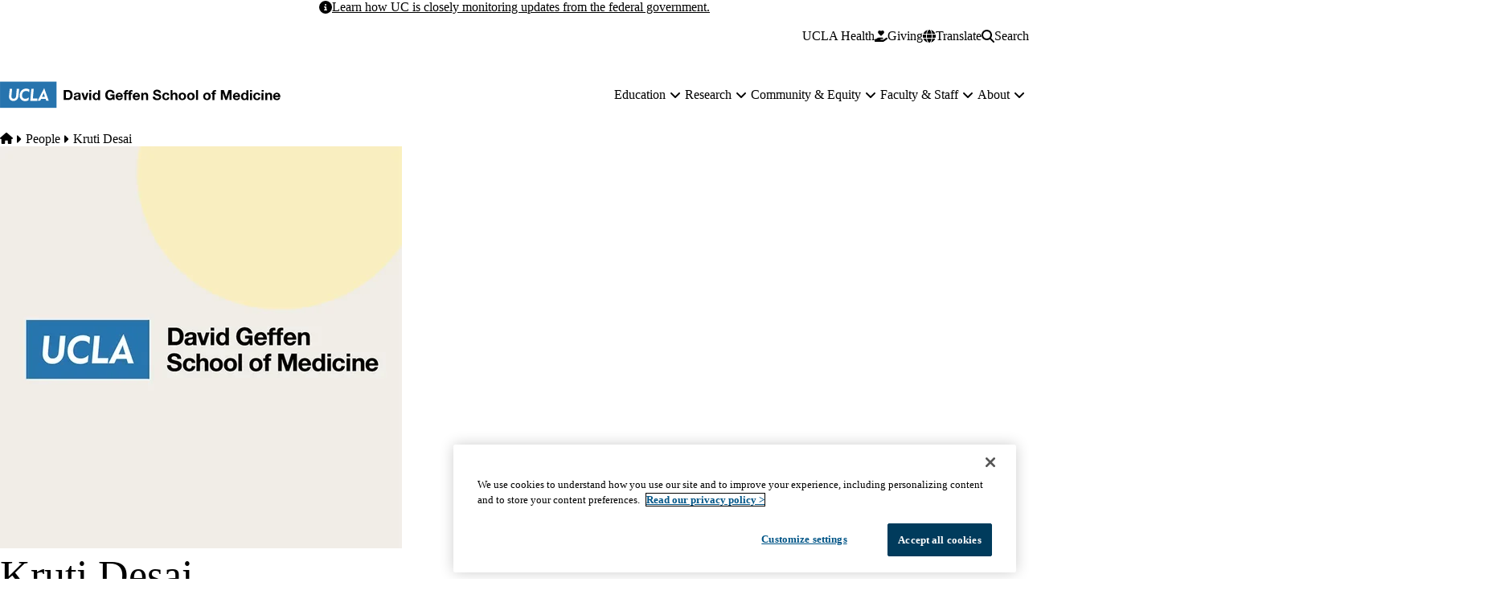

--- FILE ---
content_type: text/html; charset=UTF-8
request_url: https://medschool.ucla.edu/people/kruti-desai
body_size: 22427
content:


<!DOCTYPE html>
<html lang="en" dir="ltr" prefix="content: http://purl.org/rss/1.0/modules/content/  dc: http://purl.org/dc/terms/  foaf: http://xmlns.com/foaf/0.1/  og: http://ogp.me/ns#  rdfs: http://www.w3.org/2000/01/rdf-schema#  schema: http://schema.org/  sioc: http://rdfs.org/sioc/ns#  sioct: http://rdfs.org/sioc/types#  skos: http://www.w3.org/2004/02/skos/core#  xsd: http://www.w3.org/2001/XMLSchema# " data-theme="dgsom" data-alert="true">
  <head>
    <meta charset="utf-8" />
<meta name="ServiceNow" content="DGIT Web Admin" />
<noscript><style>form.antibot * :not(.antibot-message) { display: none !important; }</style>
</noscript><meta name="description" content="Kruti Desai MS1 MEC Reps" />
<link rel="canonical" href="https://medschool.ucla.edu/people/kruti-desai" />
<meta property="og:site_name" content="UCLA Medical School" />
<meta property="og:type" content="person" />
<meta property="og:url" content="https://medschool.ucla.edu/people/kruti-desai" />
<meta property="og:title" content="Kruti Desai" />
<meta property="og:description" content="Kruti Desai MS1 MEC Reps" />
<meta property="og:video" content="https://medschool.ucla.edusf_profile" />
<meta property="og:updated_time" content="2026-01-08T12:05:56-08:00" />
<meta property="article:published_time" content="2024-01-11T15:39:46-08:00" />
<meta property="article:modified_time" content="2026-01-08T12:05:56-08:00" />
<meta name="twitter:card" content="summary" />
<meta name="twitter:description" content="Kruti Desai MS1 MEC Reps" />
<meta name="twitter:title" content="Kruti Desai | UCLA Medical School" />
<meta name="MobileOptimized" content="width" />
<meta name="HandheldFriendly" content="true" />
<meta name="viewport" content="width=device-width, initial-scale=1.0" />
<script type="application/ld+json">{
    "@context": "https://schema.org",
    "@graph": [
        {
            "breadcrumb": {
                "@type": "BreadcrumbList",
                "itemListElement": [
                    {
                        "@type": "ListItem",
                        "position": 1,
                        "name": "Home",
                        "item": "https://medschool.ucla.edu/"
                    },
                    {
                        "@type": "ListItem",
                        "position": 2,
                        "name": "People",
                        "item": "https://medschool.ucla.edu/people"
                    }
                ]
            }
        },
        {
            "@type": "WebSite",
            "@id": "https://medschool.ucla.edu/",
            "name": "UCLA Medical School",
            "url": "https://medschool.ucla.edu/",
            "publisher": {
                "@type": "EducationalOrganization",
                "@id": "https://regents.universityofcalifornia.edu",
                "name": "Regents of the University of California",
                "url": "https://regents.universityofcalifornia.edu"
            },
            "inLanguage": "EN"
        }
    ]
}</script>
<link rel="icon" type="image/png" href="/themes/custom/surface/favicons/favicon-96x96.png" sizes="96x96" />
<link rel="icon" type="image/svg+xml" href="/themes/custom/surface/favicons/favicon.svg" />
<link rel="shortcut icon" href="/themes/custom/surface/favicons/favicon.ico" />
<link rel="apple-touch-icon" sizes="180x180" href="/themes/custom/surface/favicons/apple-touch-icon.png" />
<meta name="apple-mobile-web-app-title" content="UCLA Health" />
<link rel="manifest" href="/themes/custom/surface/favicons/site.webmanifest" />
<link rel="alternate" hreflang="en" href="https://medschool.ucla.edu/people/kruti-desai" />

    <title>Kruti Desai | UCLA Medical School</title>
    <link rel="stylesheet" media="all" href="/sites/default/files/css/css_6O9raqUplbENe2Lulobkr6dmbEg4GbxItnUqCGosYjs.css?delta=0&amp;language=en&amp;theme=surface&amp;include=eJxdzGEOwyAIhuEL1XkmVLoaUTvAZbv9aprQZv_8HsyLH6Xcik88dqAHnnORwStE9IERUuRRg9GTegCyWTFluK023GvkWGZGzBu87b0jS29uO8rIpoLAcXOBeixu7VyvS1Y8pOv997T_wrQzY6YMTQgUF_mKYvUBBH8Z9V32" />
<link rel="stylesheet" media="all" href="https://use.typekit.net/hyh4ixj.css" />
<link rel="stylesheet" media="all" href="/sites/default/files/css/css_YMEUcSyveRcTHKBjbFWeYrhi6cfwqtFlCqcWeJWE6oc.css?delta=2&amp;language=en&amp;theme=surface&amp;include=eJxdzGEOwyAIhuEL1XkmVLoaUTvAZbv9aprQZv_8HsyLH6Xcik88dqAHnnORwStE9IERUuRRg9GTegCyWTFluK023GvkWGZGzBu87b0jS29uO8rIpoLAcXOBeixu7VyvS1Y8pOv997T_wrQzY6YMTQgUF_mKYvUBBH8Z9V32" />

    <script src="/libraries/fontawesome/js/fontawesome.min.js?v=6.4.2" defer></script>
<script src="/libraries/fontawesome/js/brands.min.js?v=6.4.2" defer></script>
<script src="/libraries/fontawesome/js/solid.min.js?v=6.4.2" defer></script>

    
  </head>
  <body class="no-alert path-node page-node-type-sf-person" data-menu="mega" data-search="modal">
    <a href="#main-content" class="visually-hidden focusable skip-link">
  Skip to main content
</a>
    
      <div class="dialog-off-canvas-main-canvas" data-off-canvas-main-canvas>
    <div class="layout-container">
      
  

<header id="header" class="site-header" data-drupal-selector="site-header" role="banner" data-once="navigation">
                <section class="site-alert">
  <div class="container">
    <div class="site-alert__content">
      <span class="fa-solid fa-circle-info"></span>
      <span class="site-alert__text"><p><a href="https://www.universityofcalifornia.edu/federal-updates"><strong>Learn how UC is closely monitoring updates from the federal government.</strong></a></p></span>
    </div>
  </div>
</section>
          
  <section class="site-secondary">
    <div class="container">
      <div class="site-secondary__content">
              

        <ul class="menu menu--secondary ">
                                
                
                                    
        
        
        
                
        <li class="menu__item menu__item--link">
                      <a href="https://www.uclahealth.org/" class="menu__link menu__link--link">UCLA Health</a>
                  </li>
          </ul>
  

    
        <div class="site-secondary__buttons">
                        <a href="https://www.uclahealth.org/giving/ways-give" class="button button--give site-secondary__link" target="_blank">
  <svg aria-hidden="true" xmlns="http://www.w3.org/2000/svg" viewBox="0 0 576 512">
    <path fill="currentColor" d="M148 76.6C148 34.3 182.3 0 224.6 0c20.3 0 39.8 8.1 54.1 22.4l9.3 9.3 9.3-9.3C311.6 8.1 331.1 0 351.4 0C393.7 0 428 34.3 428 76.6c0 20.3-8.1 39.8-22.4 54.1L302.1 234.1c-7.8 7.8-20.5 7.8-28.3 0L170.4 130.7C156.1 116.4 148 96.9 148 76.6zM568.2 336.3c13.1 17.8 9.3 42.8-8.5 55.9L433.1 485.5c-23.4 17.2-51.6 26.5-80.7 26.5H192 32c-17.7 0-32-14.3-32-32V416c0-17.7 14.3-32 32-32H68.8l44.9-36c22.7-18.2 50.9-28 80-28H272h16 64c17.7 0 32 14.3 32 32s-14.3 32-32 32H288 272c-8.8 0-16 7.2-16 16s7.2 16 16 16H392.6l119.7-88.2c17.8-13.1 42.8-9.3 55.9 8.5zM193.6 384l0 0-.9 0c.3 0 .6 0 .9 0z"/>
  </svg>
  <span>Giving</span>
</a>
      
      

<div class="translate">
  <button aria-label="Google Translate" class="button button--translate site-secondary__link" role="button" type="button" aria-expanded="false" aria-controls="translate__container" data-drupal-selector="translate-button">
  <svg aria-hidden="true" xmlns="http://www.w3.org/2000/svg" viewBox="0 0 512 512">
    <path fill="currentColor" d="M352 256c0 22.2-1.2 43.6-3.3 64H163.3c-2.2-20.4-3.3-41.8-3.3-64s1.2-43.6 3.3-64H348.7c2.2 20.4 3.3 41.8 3.3 64zm28.8-64H503.9c5.3 20.5 8.1 41.9 8.1 64s-2.8 43.5-8.1 64H380.8c2.1-20.6 3.2-42 3.2-64s-1.1-43.4-3.2-64zm112.6-32H376.7c-10-63.9-29.8-117.4-55.3-151.6c78.3 20.7 142 77.5 171.9 151.6zm-149.1 0H167.7c6.1-36.4 15.5-68.6 27-94.7c10.5-23.6 22.2-40.7 33.5-51.5C239.4 3.2 248.7 0 256 0s16.6 3.2 27.8 13.8c11.3 10.8 23 27.9 33.5 51.5c11.6 26 21 58.2 27 94.7zm-209 0H18.6C48.6 85.9 112.2 29.1 190.6 8.4C165.1 42.6 145.3 96.1 135.3 160zM8.1 192H131.2c-2.1 20.6-3.2 42-3.2 64s1.1 43.4 3.2 64H8.1C2.8 299.5 0 278.1 0 256s2.8-43.5 8.1-64zM194.7 446.6c-11.6-26-20.9-58.2-27-94.6H344.3c-6.1 36.4-15.5 68.6-27 94.6c-10.5 23.6-22.2 40.7-33.5 51.5C272.6 508.8 263.3 512 256 512s-16.6-3.2-27.8-13.8c-11.3-10.8-23-27.9-33.5-51.5zM135.3 352c10 63.9 29.8 117.4 55.3 151.6C112.2 482.9 48.6 426.1 18.6 352H135.3zm358.1 0c-30 74.1-93.6 130.9-171.9 151.6c25.5-34.2 45.2-87.7 55.3-151.6H493.4z"/>
  </svg>
  <span>Translate</span>
</button>
  <div class="translate__container" data-drupal-selector="translate-container">
    <div class="translate__caret"></div>
    <div class="translate__menu"></div>
  </div>

  <script>window.gtranslateSettings = {"default_language":"en","native_language_names":true,"languages":["en","ar","zh-CN","zh-TW","tl","it","ja","ko","fa","ru","es","vi"],"wrapper_selector":".translate__menu"}</script>
  <script src="https://cdn.gtranslate.net/widgets/latest/ln.js" defer></script>
</div>
      <button class="button button--search site-secondary__link" aria-label="Search Form" data-drupal-selector="search-open" aria-expanded="false">
  <svg xmlns="http://www.w3.org/2000/svg" viewBox="0 0 512 512">
    <path fill="currentColor" d="M416 208c0 45.9-14.9 88.3-40 122.7L502.6 457.4c12.5 12.5 12.5 32.8 0 45.3s-32.8 12.5-45.3 0L330.7 376c-34.4 25.2-76.8 40-122.7 40C93.1 416 0 322.9 0 208S93.1 0 208 0S416 93.1 416 208zM208 352c79.5 0 144-64.5 144-144s-64.5-144-144-144S64 128.5 64 208s64.5 144 144 144z"/>
  </svg>
  <span class="button__close">Search</span>
</button>
            </div>
      </div>
    </div>
  </section>

  <section class="site-primary">
    <div class="container">
      <div class="site-primary__content">
              <a href="/" rel="home" class="site-branding site-branding--extended">
      <img src="https://medschool.ucla.edu/sites/default/files/logos/logo-2.svg" alt="Home" />
  </a>
    
              <nav id="site-navigation" class="site-navigation" data-drupal-selector="site-navigation">
  <div class="site-navigation-container">
              

  
              <ul class="menu-main menu-main--mega menu-main--level-1" data-type="mega" data-drupal-selector="menu-main--level-1" >
    
                                
                
                                    
                                    
        
        
                                    
        
        
                                    
                          
                
        <li class="menu__item menu__item--link menu__item--level-1 is-expanded menu__item--has-children" data-drupal-selector="menu__item--has-children">
          
                      <a href="/education" class="menu__link menu__link--link menu__link--level-1 is-expanded menu__link--has-children" data-drupal-selector="menu__link--has-children" data-drupal-link-system-path="node/3711">            <span class="menu__link-inner menu__link-inner--level-1">Education</span>
          </a>

                                          <button class="menu-toggle" data-drupal-selector="menu-toggle" aria-controls="menu-main-item-1" aria-expanded="false">
  <span class="visually-hidden">Education sub-navigation</span>
  <span class="fas fa-plus menu-toggle__icon--mobile" aria-hidden="true"></span>
  <span class="fas fa-minus menu-toggle__icon--mobile-open" aria-hidden="true"></span>
  <span class="fas fa-angle-down menu-toggle__icon--desktop" aria-hidden="true"></span>
</button>
              
              
                                                
              <ul class="menu-main menu-main--level-2" id="menu-main-item-1" data-drupal-selector="menu-main--level-2" >
    
                                
                
                                    
        
                                    
        
                                    
        
        
                                    
                          
                
        <li class="menu__item menu__item--link menu__item--level-2 is-expanded menu__item--has-children" >
          
                      <a href="/education/pre-med-pre-health-opportunities" class="menu__link menu__link--link menu__link--level-2 is-expanded menu__link--has-children" data-drupal-link-system-path="node/3041">            <span class="menu__link-inner menu__link-inner--level-2">Pre-Med &amp; Pre-Health Opportunities</span>
          </a>

                          
              
                                                
              <ul class="menu-main menu-main--level-3">
    
                                
                
                                    
        
        
                                    
        
        
        
        
                          
                
        <li class="menu__item menu__item--link menu__item--level-3" >
          
                      <a href="/education/pre-med-pre-health-opportunities/pre-health-guidance-center" class="menu__link menu__link--link menu__link--level-3" data-drupal-link-system-path="node/7581">            <span class="menu__link-inner menu__link-inner--level-3">Pre-Health Guidance Center</span>
          </a>

            
                  </li>
                                
                
                                    
        
        
                                    
        
        
        
        
                          
                
        <li class="menu__item menu__item--link menu__item--level-3" >
          
                      <a href="/education/pre-med-pre-health-opportunities/pre-med-enrichment-program" class="menu__link menu__link--link menu__link--level-3" data-drupal-link-system-path="node/3211">            <span class="menu__link-inner menu__link-inner--level-3">Pre-Med Enrichment Program</span>
          </a>

            
                  </li>
                                
                
                                    
        
        
                                    
        
        
        
        
                          
                
        <li class="menu__item menu__item--link menu__item--level-3" >
          
                      <a href="/education/pre-med-pre-health-opportunities/re-application-program" class="menu__link menu__link--link menu__link--level-3" data-drupal-link-system-path="node/3261">            <span class="menu__link-inner menu__link-inner--level-3">Re-Application Program</span>
          </a>

            
                  </li>
                                
                
                                    
        
        
                                    
                                    
        
        
        
                          
                
        <li class="menu__item menu__item--link menu__item--level-3 is-expanded" >
          
                      <a href="/education/pre-med-pre-health-opportunities/shpep" class="menu__link menu__link--link menu__link--level-3 is-expanded" data-drupal-link-system-path="node/3326">            <span class="menu__link-inner menu__link-inner--level-3">SHPEP</span>
          </a>

            
                  </li>
                                
                
                                    
        
        
                                    
        
        
        
        
                          
                
        <li class="menu__item menu__item--link menu__item--level-3" >
          
                      <a href="/education/pre-med-pre-health-opportunities/ucla-wide-opportunities" class="menu__link menu__link--link menu__link--level-3" data-drupal-link-system-path="node/3331">            <span class="menu__link-inner menu__link-inner--level-3">UCLA-wide Opportunities</span>
          </a>

            
                  </li>
                                
                
                                    
        
        
                                    
        
        
        
        
                          
                
        <li class="menu__item menu__item--link menu__item--level-3" >
          
                      <a href="/education/pre-med-pre-health-opportunities/program-alumni" class="menu__link menu__link--link menu__link--level-3" data-drupal-link-system-path="node/3356">            <span class="menu__link-inner menu__link-inner--level-3">Program Alumni</span>
          </a>

            
                  </li>
                                
                
                                    
        
        
                                    
        
        
        
        
                          
                
        <li class="menu__item menu__item--link menu__item--level-3" >
          
                      <a href="/education/pre-med-pre-health-opportunities/connect-with-us" class="menu__link menu__link--link menu__link--level-3" data-drupal-link-system-path="node/3426">            <span class="menu__link-inner menu__link-inner--level-3">Connect With Us</span>
          </a>

            
                  </li>
          </ul>
  
                          
                  </li>
                                
                
                                    
        
                                    
        
                                    
        
        
                                    
                          
                
        <li class="menu__item menu__item--link menu__item--level-2 is-expanded menu__item--has-children" >
          
                      <a href="/education/md-education" class="menu__link menu__link--link menu__link--level-2 is-expanded menu__link--has-children" data-drupal-link-system-path="node/3431">            <span class="menu__link-inner menu__link-inner--level-2">MD Education</span>
          </a>

                          
              
                                                
              <ul class="menu-main menu-main--level-3">
    
                                
                
                                    
        
        
                                    
                                    
        
        
                                    
                          
                
        <li class="menu__item menu__item--link menu__item--level-3 is-expanded menu__item--has-children" >
          
                      <a href="/education/md-education/admissions" class="menu__link menu__link--link menu__link--level-3 is-expanded menu__link--has-children" data-drupal-link-system-path="node/11971">            <span class="menu__link-inner menu__link-inner--level-3">Admissions</span>
          </a>

                          
              
                          
                  </li>
                                
                
                                    
        
        
                                    
                                    
        
        
                                    
                          
                
        <li class="menu__item menu__item--link menu__item--level-3 is-expanded menu__item--has-children" >
          
                      <a href="/education/md-education/lcme-accreditation" class="menu__link menu__link--link menu__link--level-3 is-expanded menu__link--has-children" data-drupal-link-system-path="node/23491">            <span class="menu__link-inner menu__link-inner--level-3">LCME Accreditation</span>
          </a>

                          
              
                          
                  </li>
                                
                
                                    
        
        
                                    
                                    
        
        
                                    
                          
                
        <li class="menu__item menu__item--link menu__item--level-3 is-expanded menu__item--has-children" >
          
                      <a href="/education/md-education/career-development" class="menu__link menu__link--link menu__link--level-3 is-expanded menu__link--has-children" data-drupal-link-system-path="node/2526">            <span class="menu__link-inner menu__link-inner--level-3">Career Development</span>
          </a>

                          
              
                          
                  </li>
                                
                
                                    
        
        
                                    
                                    
        
        
                                    
                          
                
        <li class="menu__item menu__item--link menu__item--level-3 is-expanded menu__item--has-children" >
          
                      <a href="/education/md-education/curriculum" class="menu__link menu__link--link menu__link--level-3 is-expanded menu__link--has-children" data-drupal-link-system-path="node/2366">            <span class="menu__link-inner menu__link-inner--level-3">Curriculum</span>
          </a>

                          
              
                          
                  </li>
                                
                
                                    
        
        
                                    
                                    
        
        
                                    
                          
                
        <li class="menu__item menu__item--link menu__item--level-3 is-expanded menu__item--has-children" >
          
                      <a href="/education/md-education/current-students" class="menu__link menu__link--link menu__link--level-3 is-expanded menu__link--has-children" data-drupal-link-system-path="node/2496">            <span class="menu__link-inner menu__link-inner--level-3">Current Students</span>
          </a>

                          
              
                          
                  </li>
                                
                
                                    
        
        
                                    
                                    
        
        
                                    
                          
                
        <li class="menu__item menu__item--link menu__item--level-3 is-expanded menu__item--has-children" >
          
                      <a href="/education/md-education/degrees-programs" class="menu__link menu__link--link menu__link--level-3 is-expanded menu__link--has-children" data-drupal-link-system-path="node/3001">            <span class="menu__link-inner menu__link-inner--level-3">Degrees &amp; Programs</span>
          </a>

                          
              
                          
                  </li>
                                
                
                                    
        
        
                                    
                                    
        
        
                                    
                          
                
        <li class="menu__item menu__item--link menu__item--level-3 is-expanded menu__item--has-children" >
          
                      <a href="/education/md-education/financial-aid-scholarships" class="menu__link menu__link--link menu__link--level-3 is-expanded menu__link--has-children" data-drupal-link-system-path="node/3686">            <span class="menu__link-inner menu__link-inner--level-3">Financial Aid &amp; Scholarships</span>
          </a>

                          
              
                          
                  </li>
                                
                
                                    
        
        
                                    
        
        
        
        
                          
                
        <li class="menu__item menu__item--link menu__item--level-3" >
          
                      <a href="/education/md-education/research-opportunities" class="menu__link menu__link--link menu__link--level-3" data-drupal-link-system-path="node/3011">            <span class="menu__link-inner menu__link-inner--level-3">Research Opportunities</span>
          </a>

            
                  </li>
                                
                
                                    
        
        
                                    
                                    
        
        
                                    
                          
                
        <li class="menu__item menu__item--link menu__item--level-3 is-expanded menu__item--has-children" >
          
                      <a href="/education/md-education/student-life-events" class="menu__link menu__link--link menu__link--level-3 is-expanded menu__link--has-children" data-drupal-link-system-path="node/2581">            <span class="menu__link-inner menu__link-inner--level-3">Student Life &amp; Events</span>
          </a>

                          
              
                          
                  </li>
                                
                
                                    
        
        
                                    
                                    
        
        
                                    
                          
                
        <li class="menu__item menu__item--link menu__item--level-3 is-expanded menu__item--has-children" >
          
                      <a href="/education/md-education/visiting-students" class="menu__link menu__link--link menu__link--level-3 is-expanded menu__link--has-children" data-drupal-link-system-path="node/2626">            <span class="menu__link-inner menu__link-inner--level-3">Visiting Students</span>
          </a>

                          
              
                          
                  </li>
          </ul>
  
                          
                  </li>
                                
                
                                    
        
                                    
        
                                    
        
        
                                    
                          
                
        <li class="menu__item menu__item--link menu__item--level-2 is-expanded menu__item--has-children" >
          
                      <a href="/education/medical-residencies-fellowships" class="menu__link menu__link--link menu__link--level-2 is-expanded menu__link--has-children" data-drupal-link-system-path="node/5871">            <span class="menu__link-inner menu__link-inner--level-2">Medical Residencies &amp; Fellowships</span>
          </a>

                          
              
                                                
              <ul class="menu-main menu-main--level-3">
    
                                
                
                                    
        
        
                                    
                                    
        
        
                                    
                          
                
        <li class="menu__item menu__item--link menu__item--level-3 is-expanded menu__item--has-children" >
          
                      <a href="/education/medical-residencies-fellowships/graduate-medical-education" class="menu__link menu__link--link menu__link--level-3 is-expanded menu__link--has-children" data-drupal-link-system-path="node/3731">            <span class="menu__link-inner menu__link-inner--level-3">Graduate Medical Education</span>
          </a>

                          
              
                          
                  </li>
                                
                
                                    
        
        
                                    
                                    
        
        
                                    
                          
                
        <li class="menu__item menu__item--link menu__item--level-3 is-expanded menu__item--has-children" >
          
                      <a href="/education/medical-residencies-fellowships/medical-residency-fellowship-programs" class="menu__link menu__link--link menu__link--level-3 is-expanded menu__link--has-children" data-drupal-link-system-path="node/11851">            <span class="menu__link-inner menu__link-inner--level-3">Medical Residency &amp; Fellowship Programs</span>
          </a>

                          
              
                          
                  </li>
                                
                
                                    
        
        
                                    
                                    
        
        
                                    
                          
                
        <li class="menu__item menu__item--link menu__item--level-3 is-expanded menu__item--has-children" >
          
                      <a href="/education/medical-residencies-fellowships/prospective-residents-fellows" class="menu__link menu__link--link menu__link--level-3 is-expanded menu__link--has-children" data-drupal-link-system-path="node/11846">            <span class="menu__link-inner menu__link-inner--level-3">Prospective Residents &amp; Fellows</span>
          </a>

                          
              
                          
                  </li>
                                
                
                                    
        
        
                                    
                                    
        
        
                                    
                          
                
        <li class="menu__item menu__item--link menu__item--level-3 is-expanded menu__item--has-children" >
          
                      <a href="/education/medical-residencies-fellowships/incoming-residents" class="menu__link menu__link--link menu__link--level-3 is-expanded menu__link--has-children" data-drupal-link-system-path="node/3746">            <span class="menu__link-inner menu__link-inner--level-3">Incoming Residents</span>
          </a>

                          
              
                          
                  </li>
                                
                
                                    
        
        
                                    
                                    
        
        
                                    
                          
                
        <li class="menu__item menu__item--link menu__item--level-3 is-expanded menu__item--has-children" >
          
                      <a href="/education/medical-residencies-fellowships/current-residents" class="menu__link menu__link--link menu__link--level-3 is-expanded menu__link--has-children" data-drupal-link-system-path="node/5901">            <span class="menu__link-inner menu__link-inner--level-3">Current Residents</span>
          </a>

                          
              
                          
                  </li>
                                
                
                                    
        
        
                                    
        
        
        
        
                          
                
        <li class="menu__item menu__item--link menu__item--level-3" >
          
                      <a href="/education/medical-residencies-fellowships/credentials-verification" class="menu__link menu__link--link menu__link--level-3" data-drupal-link-system-path="node/3736">            <span class="menu__link-inner menu__link-inner--level-3">Credentials Verification</span>
          </a>

            
                  </li>
          </ul>
  
                          
                  </li>
                                
                
                                    
        
                                    
        
                                    
        
        
                                    
                          
                
        <li class="menu__item menu__item--link menu__item--level-2 is-expanded menu__item--has-children" >
          
                      <a href="/education/graduate-students-postdoctoral-scholars" class="menu__link menu__link--link menu__link--level-2 is-expanded menu__link--has-children" data-drupal-link-system-path="node/3926">            <span class="menu__link-inner menu__link-inner--level-2">Graduate Students &amp; Postdoctoral Scholars</span>
          </a>

                          
              
                                                
              <ul class="menu-main menu-main--level-3">
    
                                
                
                                    
        
        
                                    
        
        
        
        
                          
                
        <li class="menu__item menu__item--link menu__item--level-3" >
          
                      <a href="https://bioscience.ucla.edu/" class="menu__link menu__link--link menu__link--level-3">            <span class="menu__link-inner menu__link-inner--level-3">Graduate Programs in Bioscience</span>
          </a>

            
                  </li>
                                
                
                                    
        
        
                                    
        
        
        
        
                          
                
        <li class="menu__item menu__item--link menu__item--level-3" >
          
                      <a href="https://bioscience.ucla.edu/professional-development-resources/" class="menu__link menu__link--link menu__link--level-3">            <span class="menu__link-inner menu__link-inner--level-3">Graduate Student Professional Development</span>
          </a>

            
                  </li>
                                
                
                                    
        
        
                                    
        
        
        
        
                          
                
        <li class="menu__item menu__item--link menu__item--level-3" >
          
                      <a href="https://www.biomedpostdoc.ucla.edu/professional-development/" class="menu__link menu__link--link menu__link--level-3">            <span class="menu__link-inner menu__link-inner--level-3">Postdoctoral Professional Development</span>
          </a>

            
                  </li>
                                
                
                                    
        
        
                                    
        
        
        
        
                          
                
        <li class="menu__item menu__item--link menu__item--level-3" >
          
                      <a href="https://www.biomedpostdoc.ucla.edu/" class="menu__link menu__link--link menu__link--level-3">            <span class="menu__link-inner menu__link-inner--level-3">UCLA Bioscience Postdoctoral Affairs</span>
          </a>

            
                  </li>
          </ul>
  
                          
                  </li>
                                
                
                                    
        
                                    
        
                                    
        
        
                                    
                          
                
        <li class="menu__item menu__item--link menu__item--level-2 is-expanded menu__item--has-children" >
          
                      <a href="/education/center-for-continuing-professional-development-ccpd" class="menu__link menu__link--link menu__link--level-2 is-expanded menu__link--has-children" data-drupal-link-system-path="node/11856">            <span class="menu__link-inner menu__link-inner--level-2">Center for Continuing Professional Development (CCPD)</span>
          </a>

                          
              
                                                
              <ul class="menu-main menu-main--level-3">
    
                                
                
                                    
        
        
                                    
                                    
        
        
                                    
                          
                
        <li class="menu__item menu__item--link menu__item--level-3 is-expanded menu__item--has-children" >
          
                      <a href="/education/center-for-continuing-professional-development-ccpd/about-us" class="menu__link menu__link--link menu__link--level-3 is-expanded menu__link--has-children" data-drupal-link-system-path="node/10106">            <span class="menu__link-inner menu__link-inner--level-3">About Us</span>
          </a>

                          
              
                          
                  </li>
                                
                
                                    
        
        
                                    
        
        
        
        
                          
                
        <li class="menu__item menu__item--link menu__item--level-3" >
          
                      <a href="/education/center-for-continuing-professional-development-ccpd/planners" class="menu__link menu__link--link menu__link--level-3" data-drupal-link-system-path="node/10061">            <span class="menu__link-inner menu__link-inner--level-3">Planners</span>
          </a>

            
                  </li>
                                
                
                                    
        
        
                                    
                                    
        
        
                                    
                          
                
        <li class="menu__item menu__item--link menu__item--level-3 is-expanded menu__item--has-children" >
          
                      <a href="/education/center-for-continuing-professional-development-ccpd/educators" class="menu__link menu__link--link menu__link--level-3 is-expanded menu__link--has-children" data-drupal-link-system-path="node/10211">            <span class="menu__link-inner menu__link-inner--level-3">Educators</span>
          </a>

                          
              
                          
                  </li>
                                
                
                                    
        
        
                                    
                                    
        
        
                                    
                          
                
        <li class="menu__item menu__item--link menu__item--level-3 is-expanded menu__item--has-children" >
          
                      <a href="/education/center-for-continuing-professional-development-ccpd/learners" class="menu__link menu__link--link menu__link--level-3 is-expanded menu__link--has-children" data-drupal-link-system-path="node/10321">            <span class="menu__link-inner menu__link-inner--level-3">Learners</span>
          </a>

                          
              
                          
                  </li>
                                
                
                                    
        
        
                                    
                                    
        
        
                                    
                          
                
        <li class="menu__item menu__item--link menu__item--level-3 is-expanded menu__item--has-children" >
          
                      <a href="/education/center-for-continuing-professional-development-ccpd/sponsors" class="menu__link menu__link--link menu__link--level-3 is-expanded menu__link--has-children" data-drupal-link-system-path="node/10296">            <span class="menu__link-inner menu__link-inner--level-3">Sponsors</span>
          </a>

                          
              
                          
                  </li>
                                
                
                                    
        
        
                                    
        
        
        
        
                          
                
        <li class="menu__item menu__item--link menu__item--level-3" >
          
                      <a href="https://wkf.ms/3lc4Xce" class="menu__link menu__link--link menu__link--level-3">            <span class="menu__link-inner menu__link-inner--level-3">Request a CE Consultation</span>
          </a>

            
                  </li>
          </ul>
  
                          
                  </li>
                                
                
                                    
        
                                    
        
                                    
        
        
                                    
                          
                
        <li class="menu__item menu__item--link menu__item--level-2 is-expanded menu__item--has-children" >
          
                      <a href="/education/alumni-friends" class="menu__link menu__link--link menu__link--level-2 is-expanded menu__link--has-children" data-drupal-link-system-path="node/7786">            <span class="menu__link-inner menu__link-inner--level-2">Alumni &amp; Friends</span>
          </a>

                          
              
                                                
              <ul class="menu-main menu-main--level-3">
    
                                
                
                                    
        
        
                                    
                                    
        
        
                                    
                          
                
        <li class="menu__item menu__item--link menu__item--level-3 is-expanded menu__item--has-children" >
          
                      <a href="/education/alumni-friends/2025-alumni-reunions" class="menu__link menu__link--link menu__link--level-3 is-expanded menu__link--has-children" data-drupal-link-system-path="node/26406">            <span class="menu__link-inner menu__link-inner--level-3">2025 Alumni Reunions</span>
          </a>

                          
              
                          
                  </li>
                                
                
                                    
        
        
                                    
        
        
        
        
                          
                
        <li class="menu__item menu__item--link menu__item--level-3" >
          
                      <a href="/education/alumni-friends/document-requests-verifications" class="menu__link menu__link--link menu__link--level-3" data-drupal-link-system-path="node/6471">            <span class="menu__link-inner menu__link-inner--level-3">Document Requests &amp; Verifications</span>
          </a>

            
                  </li>
          </ul>
  
                          
                  </li>
          </ul>
  
                          
                  </li>
                                
                
                                    
                                    
        
        
                                    
        
        
                                    
                          
                
        <li class="menu__item menu__item--link menu__item--level-1 is-expanded menu__item--has-children" data-drupal-selector="menu__item--has-children">
          
                      <a href="/research" class="menu__link menu__link--link menu__link--level-1 is-expanded menu__link--has-children" data-drupal-selector="menu__link--has-children" data-drupal-link-system-path="node/3536">            <span class="menu__link-inner menu__link-inner--level-1">Research</span>
          </a>

                                          <button class="menu-toggle" data-drupal-selector="menu-toggle" aria-controls="menu-main-item-12" aria-expanded="false">
  <span class="visually-hidden">Research sub-navigation</span>
  <span class="fas fa-plus menu-toggle__icon--mobile" aria-hidden="true"></span>
  <span class="fas fa-minus menu-toggle__icon--mobile-open" aria-hidden="true"></span>
  <span class="fas fa-angle-down menu-toggle__icon--desktop" aria-hidden="true"></span>
</button>
              
              
                                                
              <ul class="menu-main menu-main--level-2" id="menu-main-item-12" data-drupal-selector="menu-main--level-2" >
    
                                
                
                                    
        
                                    
        
                                    
        
        
                                    
                          
                
        <li class="menu__item menu__item--link menu__item--level-2 is-expanded menu__item--has-children" >
          
                      <a href="/research/training-career-development" class="menu__link menu__link--link menu__link--level-2 is-expanded menu__link--has-children" data-drupal-link-system-path="node/23596">            <span class="menu__link-inner menu__link-inner--level-2">Training &amp; Career Development</span>
          </a>

                          
              
                                                
              <ul class="menu-main menu-main--level-3">
    
                                
                
                                    
        
        
                                    
        
        
        
        
                          
                
        <li class="menu__item menu__item--link menu__item--level-3" >
          
                      <a href="/research/training-career-development/graduate-students-postdoctoral-scholars" class="menu__link menu__link--link menu__link--level-3" data-drupal-link-system-path="node/2256">            <span class="menu__link-inner menu__link-inner--level-3">Graduate Students &amp; Postdoctoral Scholars</span>
          </a>

            
                  </li>
                                
                
                                    
        
        
                                    
        
        
        
        
                          
                
        <li class="menu__item menu__item--link menu__item--level-3" >
          
                      <a href="/research/training-career-development/md-students" class="menu__link menu__link--link menu__link--level-3" data-drupal-link-system-path="node/3006">            <span class="menu__link-inner menu__link-inner--level-3">MD Students</span>
          </a>

            
                  </li>
                                
                
                                    
        
        
                                    
        
        
        
        
                          
                
        <li class="menu__item menu__item--link menu__item--level-3" >
          
                      <a href="/research/training-career-development/residents-fellows" class="menu__link menu__link--link menu__link--level-3" data-drupal-link-system-path="node/2251">            <span class="menu__link-inner menu__link-inner--level-3">Residents &amp; Fellows</span>
          </a>

            
                  </li>
                                
                
                                    
        
        
                                    
        
        
        
        
                          
                
        <li class="menu__item menu__item--link menu__item--level-3" >
          
                      <a href="/research/training-career-development/physician-scientists" class="menu__link menu__link--link menu__link--level-3" data-drupal-link-system-path="node/22701">            <span class="menu__link-inner menu__link-inner--level-3">Physician-Scientists</span>
          </a>

            
                  </li>
                                
                
                                    
        
        
                                    
        
        
        
        
                          
                
        <li class="menu__item menu__item--link menu__item--level-3" >
          
                      <a href="/research/training-career-development/faculty" class="menu__link menu__link--link menu__link--level-3" data-drupal-link-system-path="node/2261">            <span class="menu__link-inner menu__link-inner--level-3">Faculty</span>
          </a>

            
                  </li>
          </ul>
  
                          
                  </li>
                                
                
                                    
        
                                    
        
                                    
        
        
                                    
                          
                
        <li class="menu__item menu__item--link menu__item--level-2 is-expanded menu__item--has-children" >
          
                      <a href="/research/research-infrastructure" class="menu__link menu__link--link menu__link--level-2 is-expanded menu__link--has-children" data-drupal-link-system-path="node/2971">            <span class="menu__link-inner menu__link-inner--level-2">Research Infrastructure</span>
          </a>

                          
              
                                                
              <ul class="menu-main menu-main--level-3">
    
                                
                
                                    
        
        
                                    
                                    
        
        
                                    
                          
                
        <li class="menu__item menu__item--link menu__item--level-3 is-expanded menu__item--has-children" >
          
                      <a href="/research/research-infrastructure/administrative-support" class="menu__link menu__link--link menu__link--level-3 is-expanded menu__link--has-children" data-drupal-link-system-path="node/2216">            <span class="menu__link-inner menu__link-inner--level-3">Administrative Support</span>
          </a>

                          
              
                          
                  </li>
                                
                
                                    
        
        
                                    
                                    
        
        
                                    
                          
                
        <li class="menu__item menu__item--link menu__item--level-3 is-expanded menu__item--has-children" >
          
                      <a href="/research/research-infrastructure/freezer-maintenance-manuals" title="Maintenance procedures for refrigerators and freezers" class="menu__link menu__link--link menu__link--level-3 is-expanded menu__link--has-children" data-drupal-link-system-path="node/10056">            <span class="menu__link-inner menu__link-inner--level-3">Freezer Maintenance Manuals</span>
          </a>

                          
              
                          
                  </li>
                                
                
                                    
        
        
                                    
        
        
        
        
                          
                
        <li class="menu__item menu__item--link menu__item--level-3" >
          
                      <a href="https://ctsi.ucla.edu/" class="menu__link menu__link--link menu__link--level-3">            <span class="menu__link-inner menu__link-inner--level-3">CTSI Resources</span>
          </a>

            
                  </li>
                                
                
                                    
        
        
                                    
        
        
        
        
                          
                
        <li class="menu__item menu__item--link menu__item--level-3" >
          
                      <a href="https://stemcell.ucla.edu/facilities-and-technologies" class="menu__link menu__link--link menu__link--level-3">            <span class="menu__link-inner menu__link-inner--level-3">Broad Resources</span>
          </a>

            
                  </li>
                                
                
                                    
        
        
                                    
        
        
        
        
                          
                
        <li class="menu__item menu__item--link menu__item--level-3" >
          
                      <a href="/research/research-infrastructure/research-cores" class="menu__link menu__link--link menu__link--level-3" data-drupal-link-system-path="node/2226">            <span class="menu__link-inner menu__link-inner--level-3">Research Cores</span>
          </a>

            
                  </li>
                                
                
                                    
        
        
                                    
        
        
        
        
                          
                
        <li class="menu__item menu__item--link menu__item--level-3" >
          
                      <a href="https://it.uclahealth.org/about/dgit/who-we-are/teams/research-informatics-team" class="menu__link menu__link--link menu__link--level-3">            <span class="menu__link-inner menu__link-inner--level-3">Research Computing</span>
          </a>

            
                  </li>
                                
                
                                    
        
        
                                    
                                    
        
        
                                    
                          
                
        <li class="menu__item menu__item--link menu__item--level-3 is-expanded menu__item--has-children" >
          
                      <a href="/research/research-infrastructure/research-safety" class="menu__link menu__link--link menu__link--level-3 is-expanded menu__link--has-children" data-drupal-link-system-path="node/2231">            <span class="menu__link-inner menu__link-inner--level-3">Research Safety</span>
          </a>

                          
              
                          
                  </li>
                                
                
                                    
        
        
                                    
        
        
        
        
                          
                
        <li class="menu__item menu__item--link menu__item--level-3" >
          
                      <a href="https://www.uclahealthcareers.org/job-search-results/?category[]=Research" class="menu__link menu__link--link menu__link--level-3">            <span class="menu__link-inner menu__link-inner--level-3">Careers</span>
          </a>

            
                  </li>
          </ul>
  
                          
                  </li>
                                
                
                                    
        
                                    
        
                                    
        
        
                                    
                          
                
        <li class="menu__item menu__item--link menu__item--level-2 is-expanded menu__item--has-children" >
          
                      <a href="/research/themed-areas" class="menu__link menu__link--link menu__link--level-2 is-expanded menu__link--has-children" data-drupal-link-system-path="node/2266">            <span class="menu__link-inner menu__link-inner--level-2">Themed Areas</span>
          </a>

                          
              
                                                
              <ul class="menu-main menu-main--level-3">
    
                                
                
                                    
        
        
                                    
        
        
        
        
                          
                
        <li class="menu__item menu__item--link menu__item--level-3" >
          
                      <a href="https://cancer.ucla.edu/" class="menu__link menu__link--link menu__link--level-3">            <span class="menu__link-inner menu__link-inner--level-3">Cancer</span>
          </a>

            
                  </li>
                                
                
                                    
        
        
                                    
                                    
        
        
                                    
                          
                
        <li class="menu__item menu__item--link menu__item--level-3 is-expanded menu__item--has-children" >
          
                      <a href="/research/themed-areas/cardiovascular-research" class="menu__link menu__link--link menu__link--level-3 is-expanded menu__link--has-children" data-drupal-link-system-path="node/11841">            <span class="menu__link-inner menu__link-inner--level-3">Cardiovascular Research</span>
          </a>

                          
              
                          
                  </li>
                                
                
                                    
        
        
                                    
                                    
        
        
                                    
                          
                
        <li class="menu__item menu__item--link menu__item--level-3 is-expanded menu__item--has-children" >
          
                      <a href="/research/themed-areas/health-equity-translational-social-science" class="menu__link menu__link--link menu__link--level-3 is-expanded menu__link--has-children" data-drupal-link-system-path="node/11881">            <span class="menu__link-inner menu__link-inner--level-3">Health Equity &amp; Translational Social Science</span>
          </a>

                          
              
                          
                  </li>
                                
                
                                    
        
        
                                    
                                    
        
        
                                    
                          
                
        <li class="menu__item menu__item--link menu__item--level-3 is-expanded menu__item--has-children" >
          
                      <a href="/research/themed-areas/immunity-inflammation-infection-transplantation" class="menu__link menu__link--link menu__link--level-3 is-expanded menu__link--has-children" data-drupal-link-system-path="node/11901">            <span class="menu__link-inner menu__link-inner--level-3">Immunity, Inflammation, Infection &amp; Transplantation</span>
          </a>

                          
              
                          
                  </li>
                                
                
                                    
        
        
                                    
                                    
        
        
                                    
                          
                
        <li class="menu__item menu__item--link menu__item--level-3 is-expanded menu__item--has-children" >
          
                      <a href="/research/themed-areas/metabolism-research" class="menu__link menu__link--link menu__link--level-3 is-expanded menu__link--has-children" data-drupal-link-system-path="node/11926">            <span class="menu__link-inner menu__link-inner--level-3">Metabolism Research</span>
          </a>

                          
              
                          
                  </li>
                                
                
                                    
        
        
                                    
                                    
        
        
                                    
                          
                
        <li class="menu__item menu__item--link menu__item--level-3 is-expanded menu__item--has-children" >
          
                      <a href="/research/themed-areas/neuroscience-research" class="menu__link menu__link--link menu__link--level-3 is-expanded menu__link--has-children" data-drupal-link-system-path="node/11931">            <span class="menu__link-inner menu__link-inner--level-3">Neuroscience Research</span>
          </a>

                          
              
                          
                  </li>
                                
                
                                    
        
        
                                    
        
        
        
        
                          
                
        <li class="menu__item menu__item--link menu__item--level-3" >
          
                      <a href="https://stemcell.ucla.edu/" class="menu__link menu__link--link menu__link--level-3">            <span class="menu__link-inner menu__link-inner--level-3">Regenerative Medicine</span>
          </a>

            
                  </li>
          </ul>
  
                          
                  </li>
                                
                
                                    
        
                                    
        
                                    
        
        
                                    
                          
                
        <li class="menu__item menu__item--link menu__item--level-2 is-expanded menu__item--has-children" >
          
                      <a href="/research/clinical-research" class="menu__link menu__link--link menu__link--level-2 is-expanded menu__link--has-children" data-drupal-link-system-path="node/12671">            <span class="menu__link-inner menu__link-inner--level-2">Clinical Research</span>
          </a>

                          
              
                                                
              <ul class="menu-main menu-main--level-3">
    
                                
                
                                    
        
        
                                    
        
        
        
        
                          
                
        <li class="menu__item menu__item--link menu__item--level-3" >
          
                      <a href="https://www.researchgo.ucla.edu/" class="menu__link menu__link--link menu__link--level-3">            <span class="menu__link-inner menu__link-inner--level-3">ResearchGo</span>
          </a>

            
                  </li>
                                
                
                                    
        
        
                                    
        
        
        
        
                          
                
        <li class="menu__item menu__item--link menu__item--level-3" >
          
                      <a href="https://ctsi.ucla.edu/" class="menu__link menu__link--link menu__link--level-3">            <span class="menu__link-inner menu__link-inner--level-3">UCLA CTSI</span>
          </a>

            
                  </li>
                                
                
                                    
        
        
                                    
        
        
        
        
                          
                
        <li class="menu__item menu__item--link menu__item--level-3" >
          
                      <a href="https://cancer.ucla.edu/" class="menu__link menu__link--link menu__link--level-3">            <span class="menu__link-inner menu__link-inner--level-3">UCLA JCCC</span>
          </a>

            
                  </li>
                                
                
                                    
        
        
                                    
        
        
        
        
                          
                
        <li class="menu__item menu__item--link menu__item--level-3" >
          
                      <a href="https://ohrpp.research.ucla.edu/" class="menu__link menu__link--link menu__link--level-3">            <span class="menu__link-inner menu__link-inner--level-3">Office of Human Subjects Protection</span>
          </a>

            
                  </li>
                                
                
                                    
        
        
                                    
        
        
        
        
                          
                
        <li class="menu__item menu__item--link menu__item--level-3" >
          
                      <a href="https://www.uclahealth.org/clinical-trials" class="menu__link menu__link--link menu__link--level-3">            <span class="menu__link-inner menu__link-inner--level-3">Search for Clinical Trials</span>
          </a>

            
                  </li>
          </ul>
  
                          
                  </li>
                                
                
                                    
        
                                    
        
                                    
        
        
                                    
                          
                
        <li class="menu__item menu__item--link menu__item--level-2 is-expanded menu__item--has-children" >
          
                      <a href="/research/research-excellence" class="menu__link menu__link--link menu__link--level-2 is-expanded menu__link--has-children" data-drupal-link-system-path="node/2191">            <span class="menu__link-inner menu__link-inner--level-2">Research Excellence</span>
          </a>

                          
              
                                                
              <ul class="menu-main menu-main--level-3">
    
                                
                
                                    
        
        
                                    
        
        
        
        
                          
                
        <li class="menu__item menu__item--link menu__item--level-3" >
          
                      <a href="/research/research-excellence/medical-breakthroughs" class="menu__link menu__link--link menu__link--level-3" data-drupal-link-system-path="node/2201">            <span class="menu__link-inner menu__link-inner--level-3">Breakthroughs</span>
          </a>

            
                  </li>
                                
                
                                    
        
        
                                    
                                    
        
        
                                    
                          
                
        <li class="menu__item menu__item--link menu__item--level-3 is-expanded menu__item--has-children" >
          
                      <a href="/research/research-excellence/funding-opportunities" class="menu__link menu__link--link menu__link--level-3 is-expanded menu__link--has-children" data-drupal-link-system-path="node/2221">            <span class="menu__link-inner menu__link-inner--level-3">Funding Opportunities</span>
          </a>

                          
              
                          
                  </li>
                                
                
                                    
        
        
                                    
        
        
        
        
                          
                
        <li class="menu__item menu__item--link menu__item--level-3" >
          
                      <a href="/research/research-excellence/seminar-calendar" class="menu__link menu__link--link menu__link--level-3" data-drupal-link-system-path="node/2206">            <span class="menu__link-inner menu__link-inner--level-3">Seminar Calendar</span>
          </a>

            
                  </li>
                                
                
                                    
        
        
                                    
        
        
        
        
                          
                
        <li class="menu__item menu__item--link menu__item--level-3" >
          
                      <a href="http://giveto.ucla.edu/school/david-geffen-school-of-medicine/" class="menu__link menu__link--link menu__link--level-3">            <span class="menu__link-inner menu__link-inner--level-3">Support Science</span>
          </a>

            
                  </li>
          </ul>
  
                          
                  </li>
          </ul>
  
                          
                  </li>
                                
                
                                    
                                    
        
        
                                    
        
        
                                    
                          
                
        <li class="menu__item menu__item--link menu__item--level-1 is-expanded menu__item--has-children" data-drupal-selector="menu__item--has-children">
          
                      <a href="/community-equity" class="menu__link menu__link--link menu__link--level-1 is-expanded menu__link--has-children" data-drupal-selector="menu__link--has-children" data-drupal-link-system-path="node/3726">            <span class="menu__link-inner menu__link-inner--level-1">Community &amp; Equity</span>
          </a>

                                          <button class="menu-toggle" data-drupal-selector="menu-toggle" aria-controls="menu-main-item-123" aria-expanded="false">
  <span class="visually-hidden">Community &amp; Equity sub-navigation</span>
  <span class="fas fa-plus menu-toggle__icon--mobile" aria-hidden="true"></span>
  <span class="fas fa-minus menu-toggle__icon--mobile-open" aria-hidden="true"></span>
  <span class="fas fa-angle-down menu-toggle__icon--desktop" aria-hidden="true"></span>
</button>
              
              
                                                
              <ul class="menu-main menu-main--level-2" id="menu-main-item-123" data-drupal-selector="menu-main--level-2" >
    
                                
                
                                    
        
                                    
        
                                    
        
        
                                    
                          
                
        <li class="menu__item menu__item--link menu__item--level-2 is-expanded menu__item--has-children" >
          
                      <a href="/community-equity/office-of-inclusive-excellence" class="menu__link menu__link--link menu__link--level-2 is-expanded menu__link--has-children" data-drupal-link-system-path="node/5611">            <span class="menu__link-inner menu__link-inner--level-2">Office of Inclusive Excellence</span>
          </a>

                          
              
                                                
              <ul class="menu-main menu-main--level-3">
    
                                
                
                                    
        
        
                                    
                                    
        
        
                                    
                          
                
        <li class="menu__item menu__item--link menu__item--level-3 is-expanded menu__item--has-children" >
          
                      <a href="/community-equity/office-of-inclusive-excellence/office-of-inclusive-excellence-overview" class="menu__link menu__link--link menu__link--level-3 is-expanded menu__link--has-children" data-drupal-link-system-path="node/5636">            <span class="menu__link-inner menu__link-inner--level-3">Office of Inclusive Excellence Overview</span>
          </a>

                          
              
                          
                  </li>
                                
                
                                    
        
        
                                    
        
        
        
        
                          
                
        <li class="menu__item menu__item--link menu__item--level-3" >
          
                      <a href="/community-equity/office-of-inclusive-excellence/office-of-inclusive-excellence-trailblazer-awards" class="menu__link menu__link--link menu__link--level-3" data-drupal-link-system-path="node/9196">            <span class="menu__link-inner menu__link-inner--level-3">Office of Inclusive Excellence Trailblazer Awards</span>
          </a>

            
                  </li>
                                
                
                                    
        
        
                                    
        
        
        
        
                          
                
        <li class="menu__item menu__item--link menu__item--level-3" >
          
                      <a href="/community-equity/office-of-inclusive-excellence/events" class="menu__link menu__link--link menu__link--level-3" data-drupal-link-system-path="node/5106">            <span class="menu__link-inner menu__link-inner--level-3">Events</span>
          </a>

            
                  </li>
                                
                
                                    
        
        
                                    
                                    
        
        
                                    
                          
                
        <li class="menu__item menu__item--link menu__item--level-3 is-expanded menu__item--has-children" >
          
                      <a href="/community-equity/office-of-inclusive-excellence/communities" class="menu__link menu__link--link menu__link--level-3 is-expanded menu__link--has-children" data-drupal-link-system-path="node/4826">            <span class="menu__link-inner menu__link-inner--level-3">Communities</span>
          </a>

                          
              
                          
                  </li>
                                
                
                                    
        
        
                                    
                                    
        
        
                                    
                          
                
        <li class="menu__item menu__item--link menu__item--level-3 is-expanded menu__item--has-children" >
          
                      <a href="/community-equity/office-of-inclusive-excellence/professional-development-education" class="menu__link menu__link--link menu__link--level-3 is-expanded menu__link--has-children" data-drupal-link-system-path="node/5101">            <span class="menu__link-inner menu__link-inner--level-3">Professional Development &amp; Education</span>
          </a>

                          
              
                          
                  </li>
          </ul>
  
                          
                  </li>
                                
                
                                    
        
                                    
        
                                    
        
        
                                    
                          
                
        <li class="menu__item menu__item--link menu__item--level-2 is-expanded menu__item--has-children" >
          
                      <a href="/about/culture-mission/cultural-north-star" class="menu__link menu__link--link menu__link--level-2 is-expanded menu__link--has-children" data-drupal-link-system-path="node/4701">            <span class="menu__link-inner menu__link-inner--level-2">Cultural North Star</span>
          </a>

                          
              
                                                
              <ul class="menu-main menu-main--level-3">
    
                                
                
                                    
        
        
                                    
        
        
        
        
                          
                
        <li class="menu__item menu__item--link menu__item--level-3" >
          
                      <a href="/community-equity/cultural-north-star/culture-journey" class="menu__link menu__link--link menu__link--level-3" data-drupal-link-system-path="node/4751">            <span class="menu__link-inner menu__link-inner--level-3">Culture Journey</span>
          </a>

            
                  </li>
                                
                
                                    
        
        
                                    
        
        
        
        
                          
                
        <li class="menu__item menu__item--link menu__item--level-3" >
          
                      <a href="/community-equity/cultural-north-star/recognitions" class="menu__link menu__link--link menu__link--level-3" data-drupal-link-system-path="node/4761">            <span class="menu__link-inner menu__link-inner--level-3">Recognitions</span>
          </a>

            
                  </li>
                                
                
                                    
        
        
                                    
                                    
        
        
                                    
                          
                
        <li class="menu__item menu__item--link menu__item--level-3 is-expanded menu__item--has-children" >
          
                      <a href="/community-equity/cultural-north-star/awards" class="menu__link menu__link--link menu__link--level-3 is-expanded menu__link--has-children" data-drupal-link-system-path="node/5676">            <span class="menu__link-inner menu__link-inner--level-3">Awards</span>
          </a>

                          
              
                          
                  </li>
                                
                
                                    
        
        
                                    
                                    
        
        
                                    
                          
                
        <li class="menu__item menu__item--link menu__item--level-3 is-expanded menu__item--has-children" >
          
                      <a href="/community-equity/cultural-north-star/grants" class="menu__link menu__link--link menu__link--level-3 is-expanded menu__link--has-children" data-drupal-link-system-path="node/4731">            <span class="menu__link-inner menu__link-inner--level-3">Grants</span>
          </a>

                          
              
                          
                  </li>
                                
                
                                    
        
        
                                    
        
        
        
        
                          
                
        <li class="menu__item menu__item--link menu__item--level-3" >
          
                      <a href="/community-equity/cultural-north-star/community-outreach" class="menu__link menu__link--link menu__link--level-3" data-drupal-link-system-path="node/26536">            <span class="menu__link-inner menu__link-inner--level-3">Community Outreach</span>
          </a>

            
                  </li>
                                
                
                                    
        
        
                                    
        
        
        
        
                          
                
        <li class="menu__item menu__item--link menu__item--level-3" >
          
                      <a href="/community-equity/cultural-north-star/events" class="menu__link menu__link--link menu__link--level-3" data-drupal-link-system-path="node/5336">            <span class="menu__link-inner menu__link-inner--level-3">Events</span>
          </a>

            
                  </li>
                                
                
                                    
        
        
                                    
        
        
        
        
                          
                
        <li class="menu__item menu__item--link menu__item--level-3" >
          
                      <a href="/community-equity/cultural-north-star/downloads" class="menu__link menu__link--link menu__link--level-3" data-drupal-link-system-path="node/4756">            <span class="menu__link-inner menu__link-inner--level-3">Downloads</span>
          </a>

            
                  </li>
          </ul>
  
                          
                  </li>
                                
                
                                    
        
                                    
        
                                    
        
        
                                    
                          
                
        <li class="menu__item menu__item--link menu__item--level-2 is-expanded menu__item--has-children" >
          
                      <a href="/community-equity/community-engagement" class="menu__link menu__link--link menu__link--level-2 is-expanded menu__link--has-children" data-drupal-link-system-path="node/11861">            <span class="menu__link-inner menu__link-inner--level-2">Community Engagement</span>
          </a>

                          
              
                                                
              <ul class="menu-main menu-main--level-3">
    
                                
                
                                    
        
        
                                    
        
        
        
        
                          
                
        <li class="menu__item menu__item--link menu__item--level-3" >
          
                      <a href="/community-equity/community-engagement/about" class="menu__link menu__link--link menu__link--level-3" data-drupal-link-system-path="node/4401">            <span class="menu__link-inner menu__link-inner--level-3">About</span>
          </a>

            
                  </li>
                                
                
                                    
        
        
                                    
        
        
        
        
                          
                
        <li class="menu__item menu__item--link menu__item--level-3" >
          
                      <a href="/community-equity/community-engagement/careers" class="menu__link menu__link--link menu__link--level-3" data-drupal-link-system-path="node/4661">            <span class="menu__link-inner menu__link-inner--level-3">Careers</span>
          </a>

            
                  </li>
                                
                
                                    
        
        
                                    
        
        
        
        
                          
                
        <li class="menu__item menu__item--link menu__item--level-3" >
          
                      <a href="/community-equity/community-engagement/participate-volunteer" class="menu__link menu__link--link menu__link--level-3" data-drupal-link-system-path="node/4721">            <span class="menu__link-inner menu__link-inner--level-3">Participate &amp; Volunteer</span>
          </a>

            
                  </li>
                                
                
                                    
        
        
                                    
                                    
        
        
                                    
                          
                
        <li class="menu__item menu__item--link menu__item--level-3 is-expanded menu__item--has-children" >
          
                      <a href="/community-equity/community-engagement/pipeline-programs" class="menu__link menu__link--link menu__link--level-3 is-expanded menu__link--has-children" data-drupal-link-system-path="node/4726">            <span class="menu__link-inner menu__link-inner--level-3">Pipeline Programs</span>
          </a>

                          
              
                          
                  </li>
                                
                
                                    
        
        
                                    
        
        
        
        
                          
                
        <li class="menu__item menu__item--link menu__item--level-3" >
          
                      <a href="/community-equity/community-engagement/project-highlights" class="menu__link menu__link--link menu__link--level-3" data-drupal-link-system-path="node/4626">            <span class="menu__link-inner menu__link-inner--level-3">Project Highlights</span>
          </a>

            
                  </li>
                                
                
                                    
        
        
                                    
        
        
        
        
                          
                
        <li class="menu__item menu__item--link menu__item--level-3" >
          
                      <a href="/community-equity/community-engagement/support-the-community" class="menu__link menu__link--link menu__link--level-3" data-drupal-link-system-path="node/4806">            <span class="menu__link-inner menu__link-inner--level-3">Support the Community</span>
          </a>

            
                  </li>
          </ul>
  
                          
                  </li>
                                
                
                                    
        
                                    
        
                                    
        
        
                                    
                          
                
        <li class="menu__item menu__item--link menu__item--level-2 is-expanded menu__item--has-children" >
          
                      <a href="/about/culture-mission/support-reporting" class="menu__link menu__link--link menu__link--level-2 is-expanded menu__link--has-children" data-drupal-link-system-path="node/4831">            <span class="menu__link-inner menu__link-inner--level-2">Support &amp; Reporting</span>
          </a>

                          
              
                                                
              <ul class="menu-main menu-main--level-3">
    
                                
                
                                    
        
        
                                    
        
        
        
        
                          
                
        <li class="menu__item menu__item--link menu__item--level-3" >
          
                      <a href="/community-equity/support-reporting/emergency-services-help-lines" class="menu__link menu__link--link menu__link--level-3" data-drupal-link-system-path="node/4836">            <span class="menu__link-inner menu__link-inner--level-3">Emergency Services &amp; Help Lines</span>
          </a>

            
                  </li>
                                
                
                                    
        
        
                                    
        
        
        
        
                          
                
        <li class="menu__item menu__item--link menu__item--level-3" >
          
                      <a href="https://equity.ucla.edu/report-an-incident/" class="menu__link menu__link--link menu__link--level-3">            <span class="menu__link-inner menu__link-inner--level-3">Report an Incident</span>
          </a>

            
                  </li>
                                
                
                                    
        
        
                                    
        
        
        
        
                          
                
        <li class="menu__item menu__item--link menu__item--level-3" >
          
                      <a href="/community-equity/support-reporting/reporting-resources" class="menu__link menu__link--link menu__link--level-3" data-drupal-link-system-path="node/5046">            <span class="menu__link-inner menu__link-inner--level-3">Reporting Resources</span>
          </a>

            
                  </li>
                                
                
                                    
        
        
                                    
                                    
        
        
                                    
                          
                
        <li class="menu__item menu__item--link menu__item--level-3 is-expanded menu__item--has-children" >
          
                      <a href="/community-equity/support-reporting/restorative-practices-in-academic-medicine-rpam" class="menu__link menu__link--link menu__link--level-3 is-expanded menu__link--has-children" data-drupal-link-system-path="node/26626">            <span class="menu__link-inner menu__link-inner--level-3">Restorative Practices in Academic Medicine (RPAM)</span>
          </a>

                          
              
                          
                  </li>
                                
                
                                    
        
        
                                    
                                    
        
        
                                    
                          
                
        <li class="menu__item menu__item--link menu__item--level-3 is-expanded menu__item--has-children" >
          
                      <a href="/community-equity/support-reporting/support-resources" class="menu__link menu__link--link menu__link--level-3 is-expanded menu__link--has-children" data-drupal-link-system-path="node/5121">            <span class="menu__link-inner menu__link-inner--level-3">Support Resources</span>
          </a>

                          
              
                          
                  </li>
          </ul>
  
                          
                  </li>
                                
                
                                    
        
                                    
        
                                    
        
        
                                    
                          
                
        <li class="menu__item menu__item--link menu__item--level-2 is-expanded menu__item--has-children" >
          
                      <a href="/education/alumni-friends" class="menu__link menu__link--link menu__link--level-2 is-expanded menu__link--has-children" data-drupal-link-system-path="node/7786">            <span class="menu__link-inner menu__link-inner--level-2">Alumni and Friends</span>
          </a>

                          
              
                                                
              <ul class="menu-main menu-main--level-3">
    
                                
                
                                    
        
        
                                    
        
        
        
        
                          
                
        <li class="menu__item menu__item--link menu__item--level-3" >
          
                      <a href="/education/alumni-friends/2025-alumni-reunions" class="menu__link menu__link--link menu__link--level-3" data-drupal-link-system-path="node/26406">            <span class="menu__link-inner menu__link-inner--level-3">2025 Alumni Reunions</span>
          </a>

            
                  </li>
                                
                
                                    
        
        
                                    
        
        
        
        
                          
                
        <li class="menu__item menu__item--link menu__item--level-3" >
          
                      <a href="/education/alumni-friends/document-requests-verifications" class="menu__link menu__link--link menu__link--level-3" data-drupal-link-system-path="node/6471">            <span class="menu__link-inner menu__link-inner--level-3">Document Requests &amp; Verifications</span>
          </a>

            
                  </li>
          </ul>
  
                          
                  </li>
          </ul>
  
                          
                  </li>
                                
                
                                    
                                    
        
        
                                    
        
        
                                    
                          
                
        <li class="menu__item menu__item--link menu__item--level-1 is-expanded menu__item--has-children" data-drupal-selector="menu__item--has-children">
          
                      <a href="/faculty-staff" class="menu__link menu__link--link menu__link--level-1 is-expanded menu__link--has-children" data-drupal-selector="menu__link--has-children" data-drupal-link-system-path="node/3796">            <span class="menu__link-inner menu__link-inner--level-1">Faculty &amp; Staff</span>
          </a>

                                          <button class="menu-toggle" data-drupal-selector="menu-toggle" aria-controls="menu-main-item-1234" aria-expanded="false">
  <span class="visually-hidden">Faculty &amp; Staff sub-navigation</span>
  <span class="fas fa-plus menu-toggle__icon--mobile" aria-hidden="true"></span>
  <span class="fas fa-minus menu-toggle__icon--mobile-open" aria-hidden="true"></span>
  <span class="fas fa-angle-down menu-toggle__icon--desktop" aria-hidden="true"></span>
</button>
              
              
                                                
              <ul class="menu-main menu-main--level-2" id="menu-main-item-1234" data-drupal-selector="menu-main--level-2" >
    
                                
                
                                    
        
                                    
        
                                    
        
        
                                    
                          
                
        <li class="menu__item menu__item--link menu__item--level-2 is-expanded menu__item--has-children" >
          
                      <a href="/faculty-staff/academic-affairs" class="menu__link menu__link--link menu__link--level-2 is-expanded menu__link--has-children" data-drupal-link-system-path="node/11831">            <span class="menu__link-inner menu__link-inner--level-2">Academic Affairs</span>
          </a>

                          
              
                                                
              <ul class="menu-main menu-main--level-3">
    
                                
                
                                    
        
        
                                    
        
        
        
        
                          
                
        <li class="menu__item menu__item--link menu__item--level-3" >
          
                      <a href="/faculty-staff/academic-affairs/meet-the-team" class="menu__link menu__link--link menu__link--level-3" data-drupal-link-system-path="node/5281">            <span class="menu__link-inner menu__link-inner--level-3">Meet the Team</span>
          </a>

            
                  </li>
                                
                
                                    
        
        
                                    
        
        
        
        
                          
                
        <li class="menu__item menu__item--link menu__item--level-3" >
          
                      <a href="/faculty-staff/academic-affairs/academic-forms-resources" class="menu__link menu__link--link menu__link--level-3" data-drupal-link-system-path="node/5301">            <span class="menu__link-inner menu__link-inner--level-3">Academic Forms &amp; Resources</span>
          </a>

            
                  </li>
                                
                
                                    
        
        
                                    
        
        
        
        
                          
                
        <li class="menu__item menu__item--link menu__item--level-3" >
          
                      <a href="/faculty-staff/academic-affairs/academic-review" class="menu__link menu__link--link menu__link--level-3" data-drupal-link-system-path="node/5296">            <span class="menu__link-inner menu__link-inner--level-3">Academic Review</span>
          </a>

            
                  </li>
                                
                
                                    
        
        
                                    
        
        
        
        
                          
                
        <li class="menu__item menu__item--link menu__item--level-3" >
          
                      <a href="/faculty-staff/academic-affairs/academic-salary" class="menu__link menu__link--link menu__link--level-3" data-drupal-link-system-path="node/5291">            <span class="menu__link-inner menu__link-inner--level-3">Academic Salary</span>
          </a>

            
                  </li>
                                
                
                                    
        
        
                                    
        
        
        
        
                          
                
        <li class="menu__item menu__item--link menu__item--level-3" >
          
                      <a href="/faculty-staff/academic-affairs/department-contacts" class="menu__link menu__link--link menu__link--level-3" data-drupal-link-system-path="node/23876">            <span class="menu__link-inner menu__link-inner--level-3">Department Contacts</span>
          </a>

            
                  </li>
                                
                
                                    
        
        
                                    
        
        
        
        
                          
                
        <li class="menu__item menu__item--link menu__item--level-3" >
          
                      <a href="/faculty-staff/academic-affairs/events-lectures" class="menu__link menu__link--link menu__link--level-3" data-drupal-link-system-path="node/5286">            <span class="menu__link-inner menu__link-inner--level-3">Events &amp; Lectures</span>
          </a>

            
                  </li>
                                
                
                                    
        
        
                                    
        
        
        
        
                          
                
        <li class="menu__item menu__item--link menu__item--level-3" >
          
                      <a href="/faculty-staff/academic-affairs/open-searches" class="menu__link menu__link--link menu__link--level-3" data-drupal-link-system-path="node/5311">            <span class="menu__link-inner menu__link-inner--level-3">Open Searches</span>
          </a>

            
                  </li>
                                
                
                                    
        
        
                                    
        
        
        
        
                          
                
        <li class="menu__item menu__item--link menu__item--level-3" >
          
                      <a href="/faculty-staff/academic-affairs/recognition" class="menu__link menu__link--link menu__link--level-3" data-drupal-link-system-path="node/27296">            <span class="menu__link-inner menu__link-inner--level-3">Recognition</span>
          </a>

            
                  </li>
                                
                
                                    
        
        
                                    
                                    
        
        
                                    
                          
                
        <li class="menu__item menu__item--link menu__item--level-3 is-expanded menu__item--has-children" >
          
                      <a href="/faculty-staff/academic-affairs/visa-licensing-office" class="menu__link menu__link--link menu__link--level-3 is-expanded menu__link--has-children" data-drupal-link-system-path="node/2986">            <span class="menu__link-inner menu__link-inner--level-3">Visa &amp; Licensing Office</span>
          </a>

                          
              
                          
                  </li>
          </ul>
  
                          
                  </li>
                                
                
                                    
        
                                    
        
                                    
        
        
                                    
                          
                
        <li class="menu__item menu__item--link menu__item--level-2 is-expanded menu__item--has-children" >
          
                      <a href="/faculty-staff/academic-leadership" class="menu__link menu__link--link menu__link--level-2 is-expanded menu__link--has-children" data-drupal-link-system-path="node/22521">            <span class="menu__link-inner menu__link-inner--level-2">Academic Leadership</span>
          </a>

                          
              
                                                
              <ul class="menu-main menu-main--level-3">
    
                                
                
                                    
        
        
                                    
        
        
        
        
                          
                
        <li class="menu__item menu__item--link menu__item--level-3" >
          
                      <a href="/faculty-staff/academic-leadership/leadership-opportunities" class="menu__link menu__link--link menu__link--level-3" data-drupal-link-system-path="node/22536">            <span class="menu__link-inner menu__link-inner--level-3">Leadership Opportunities</span>
          </a>

            
                  </li>
                                
                
                                    
        
        
                                    
        
        
        
        
                          
                
        <li class="menu__item menu__item--link menu__item--level-3" >
          
                      <a href="/faculty-staff/academic-leadership/executive-search-resources" class="menu__link menu__link--link menu__link--level-3" data-drupal-link-system-path="node/22541">            <span class="menu__link-inner menu__link-inner--level-3">Executive Search Resources</span>
          </a>

            
                  </li>
                                
                
                                    
        
        
                                    
        
        
        
        
                          
                
        <li class="menu__item menu__item--link menu__item--level-3" >
          
                      <a href="https://mednet.uclahealth.org/chairs/" class="menu__link menu__link--link menu__link--level-3">            <span class="menu__link-inner menu__link-inner--level-3">Chair’s Resource Center</span>
          </a>

            
                  </li>
          </ul>
  
                          
                  </li>
                                
                
                                    
        
                                    
        
                                    
        
        
                                    
                          
                
        <li class="menu__item menu__item--link menu__item--level-2 is-expanded menu__item--has-children" >
          
                      <a href="/faculty-staff/faculty-resources" class="menu__link menu__link--link menu__link--level-2 is-expanded menu__link--has-children" data-drupal-link-system-path="node/3801">            <span class="menu__link-inner menu__link-inner--level-2">Faculty Resources</span>
          </a>

                          
              
                                                
              <ul class="menu-main menu-main--level-3">
    
                                
                
                                    
        
        
                                    
        
        
        
        
                          
                
        <li class="menu__item menu__item--link menu__item--level-3" >
          
                      <a href="/faculty-staff/faculty-resources/academy-for-excellence-in-medical-education" class="menu__link menu__link--link menu__link--level-3" data-drupal-link-system-path="node/3806">            <span class="menu__link-inner menu__link-inner--level-3">Academy for Excellence in Medical Education</span>
          </a>

            
                  </li>
                                
                
                                    
        
        
                                    
        
        
        
        
                          
                
        <li class="menu__item menu__item--link menu__item--level-3" >
          
                      <a href="/faculty-staff/faculty-resources/educational-measurement-unit" class="menu__link menu__link--link menu__link--level-3" data-drupal-link-system-path="node/3811">            <span class="menu__link-inner menu__link-inner--level-3">Educational Measurement Unit</span>
          </a>

            
                  </li>
                                
                
                                    
        
        
                                    
        
        
        
        
                          
                
        <li class="menu__item menu__item--link menu__item--level-3" >
          
                      <a href="/faculty-staff/staff-resources/staff-faculty-appreciation" class="menu__link menu__link--link menu__link--level-3" data-drupal-link-system-path="node/3911">            <span class="menu__link-inner menu__link-inner--level-3">Staff &amp; Faculty Appreciation</span>
          </a>

            
                  </li>
                                
                
                                    
        
        
                                    
                                    
        
        
                                    
                          
                
        <li class="menu__item menu__item--link menu__item--level-3 is-expanded menu__item--has-children" >
          
                      <a href="/faculty-staff/faculty-resources/faculty-executive-committee" class="menu__link menu__link--link menu__link--level-3 is-expanded menu__link--has-children" data-drupal-link-system-path="node/11871">            <span class="menu__link-inner menu__link-inner--level-3">Faculty Executive Committee</span>
          </a>

                          
              
                          
                  </li>
                                
                
                                    
        
        
                                    
                                    
        
        
                                    
                          
                
        <li class="menu__item menu__item--link menu__item--level-3 is-expanded menu__item--has-children" >
          
                      <a href="/faculty-staff/faculty-resources/professional-development" class="menu__link menu__link--link menu__link--level-3 is-expanded menu__link--has-children" data-drupal-link-system-path="node/3816">            <span class="menu__link-inner menu__link-inner--level-3">Professional Development</span>
          </a>

                          
              
                          
                  </li>
                                
                
                                    
        
        
                                    
                                    
        
        
                                    
                          
                
        <li class="menu__item menu__item--link menu__item--level-3 is-expanded menu__item--has-children" >
          
                      <a href="/faculty-staff/faculty-resources/medical-education-fellowships" class="menu__link menu__link--link menu__link--level-3 is-expanded menu__link--has-children" data-drupal-link-system-path="node/7766">            <span class="menu__link-inner menu__link-inner--level-3">Medical Education Fellowships</span>
          </a>

                          
              
                          
                  </li>
                                
                
                                    
        
        
                                    
        
        
        
        
                          
                
        <li class="menu__item menu__item--link menu__item--level-3" >
          
                      <a href="/faculty-staff/faculty-resources/teacher-learner-expectations-in-ume" title="Undergraduate Medical Education Teaching Policies and Guidelines" class="menu__link menu__link--link menu__link--level-3" data-drupal-link-system-path="node/13946">            <span class="menu__link-inner menu__link-inner--level-3">Teacher-Learner Expectations in UME</span>
          </a>

            
                  </li>
                                
                
                                    
        
        
                                    
        
        
        
        
                          
                
        <li class="menu__item menu__item--link menu__item--level-3" >
          
                      <a href="https://profiles.ucla.edu/search/" class="menu__link menu__link--link menu__link--level-3">            <span class="menu__link-inner menu__link-inner--level-3">UCLA Profiles</span>
          </a>

            
                  </li>
          </ul>
  
                          
                  </li>
                                
                
                                    
        
                                    
        
                                    
        
        
                                    
                          
                
        <li class="menu__item menu__item--link menu__item--level-2 is-expanded menu__item--has-children" >
          
                      <a href="/faculty-staff/staff-resources" class="menu__link menu__link--link menu__link--level-2 is-expanded menu__link--has-children" data-drupal-link-system-path="node/3916">            <span class="menu__link-inner menu__link-inner--level-2">Staff Resources</span>
          </a>

                          
              
                                                
              <ul class="menu-main menu-main--level-3">
    
                                
                
                                    
        
        
                                    
        
        
        
        
                          
                
        <li class="menu__item menu__item--link menu__item--level-3" >
          
                      <a href="https://uclahealth.csod.com/login/render.aspx?id=defaultclp" class="menu__link menu__link--link menu__link--level-3">            <span class="menu__link-inner menu__link-inner--level-3">Cornerstone Training</span>
          </a>

            
                  </li>
                                
                
                                    
        
        
                                    
        
        
        
        
                          
                
        <li class="menu__item menu__item--link menu__item--level-3" >
          
                      <a href="https://www.uclahealth.org/human-resources" class="menu__link menu__link--link menu__link--level-3">            <span class="menu__link-inner menu__link-inner--level-3">HR Resources</span>
          </a>

            
                  </li>
                                
                
                                    
        
        
                                    
        
        
        
        
                          
                
        <li class="menu__item menu__item--link menu__item--level-3" >
          
                      <a href="https://mednet.uclahealth.org/hr/ld/" class="menu__link menu__link--link menu__link--level-3">            <span class="menu__link-inner menu__link-inner--level-3">Learning and Development</span>
          </a>

            
                  </li>
                                
                
                                    
        
        
                                    
        
        
        
        
                          
                
        <li class="menu__item menu__item--link menu__item--level-3" >
          
                      <a href="/faculty-staff/staff-resources/staff-faculty-appreciation" class="menu__link menu__link--link menu__link--level-3" data-drupal-link-system-path="node/3911">            <span class="menu__link-inner menu__link-inner--level-3">Staff &amp; Faculty Appreciation</span>
          </a>

            
                  </li>
                                
                
                                    
        
        
                                    
        
        
        
        
                          
                
        <li class="menu__item menu__item--link menu__item--level-3" >
          
                      <a href="https://staffassembly.ucla.edu/" class="menu__link menu__link--link menu__link--level-3">            <span class="menu__link-inner menu__link-inner--level-3">Staff Assembly</span>
          </a>

            
                  </li>
                                
                
                                    
        
        
                                    
        
        
        
        
                          
                
        <li class="menu__item menu__item--link menu__item--level-3" >
          
                      <a href="https://amg.ucla.edu/" class="menu__link menu__link--link menu__link--level-3">            <span class="menu__link-inner menu__link-inner--level-3">UCLA Administrative Management Group</span>
          </a>

            
                  </li>
                                
                
                                    
        
        
                                    
        
        
        
        
                          
                
        <li class="menu__item menu__item--link menu__item--level-3" >
          
                      <a href="https://www.uclahealthcareers.org/job-search-results/" class="menu__link menu__link--link menu__link--level-3">            <span class="menu__link-inner menu__link-inner--level-3">UCLA Health Careers</span>
          </a>

            
                  </li>
          </ul>
  
                          
                  </li>
                                
                
                                    
        
                                    
        
                                    
        
        
                                    
                          
                
        <li class="menu__item menu__item--link menu__item--level-2 is-expanded menu__item--has-children" >
          
                      <a href="/faculty-staff/wellness" class="menu__link menu__link--link menu__link--level-2 is-expanded menu__link--has-children" data-drupal-link-system-path="node/12741">            <span class="menu__link-inner menu__link-inner--level-2">Wellness</span>
          </a>

                          
              
                                                
              <ul class="menu-main menu-main--level-3">
    
                                
                
                                    
        
        
                                    
        
        
        
        
                          
                
        <li class="menu__item menu__item--link menu__item--level-3" >
          
                      <a href="https://www.uclahealth.org/medical-services/behavioral-health" class="menu__link menu__link--link menu__link--level-3">            <span class="menu__link-inner menu__link-inner--level-3">Behavioral Health Associates</span>
          </a>

            
                  </li>
                                
                
                                    
        
        
                                    
        
        
        
        
                          
                
        <li class="menu__item menu__item--link menu__item--level-3" >
          
                      <a href="/faculty-staff/wellness/behavioral-wellness-center" class="menu__link menu__link--link menu__link--level-3" data-drupal-link-system-path="node/11961">            <span class="menu__link-inner menu__link-inner--level-3">Behavioral Wellness Center</span>
          </a>

            
                  </li>
                                
                
                                    
        
        
                                    
        
        
        
        
                          
                
        <li class="menu__item menu__item--link menu__item--level-3" >
          
                      <a href="https://www.uclawellness.org/welcome.cfm" class="menu__link menu__link--link menu__link--level-3">            <span class="menu__link-inner menu__link-inner--level-3">Mental Health Outreach</span>
          </a>

            
                  </li>
                                
                
                                    
        
        
                                    
        
        
        
        
                          
                
        <li class="menu__item menu__item--link menu__item--level-3" >
          
                      <a href="https://www.uclahealth.org/programs/marc" class="menu__link menu__link--link menu__link--level-3">            <span class="menu__link-inner menu__link-inner--level-3">Mindfulness Resources</span>
          </a>

            
                  </li>
                                
                
                                    
        
        
                                    
        
        
        
        
                          
                
        <li class="menu__item menu__item--link menu__item--level-3" >
          
                      <a href="https://recreation.ucla.edu/rec-programs" class="menu__link menu__link--link menu__link--level-3">            <span class="menu__link-inner menu__link-inner--level-3">Recreation Programs</span>
          </a>

            
                  </li>
                                
                
                                    
        
        
                                    
        
        
        
        
                          
                
        <li class="menu__item menu__item--link menu__item--level-3" >
          
                      <a href="https://chr.ucla.edu/employee-counseling/counseling-consultation" class="menu__link menu__link--link menu__link--level-3">            <span class="menu__link-inner menu__link-inner--level-3">Staff &amp; Faculty Counseling</span>
          </a>

            
                  </li>
          </ul>
  
                          
                  </li>
          </ul>
  
                          
                  </li>
                                
                
                                    
                                    
        
        
                                    
        
        
                                    
                          
                
        <li class="menu__item menu__item--link menu__item--level-1 is-expanded menu__item--has-children" data-drupal-selector="menu__item--has-children">
          
                      <a href="/about" class="menu__link menu__link--link menu__link--level-1 is-expanded menu__link--has-children" data-drupal-selector="menu__link--has-children" data-drupal-link-system-path="node/7761">            <span class="menu__link-inner menu__link-inner--level-1">About</span>
          </a>

                                          <button class="menu-toggle" data-drupal-selector="menu-toggle" aria-controls="menu-main-item-12345" aria-expanded="false">
  <span class="visually-hidden">About sub-navigation</span>
  <span class="fas fa-plus menu-toggle__icon--mobile" aria-hidden="true"></span>
  <span class="fas fa-minus menu-toggle__icon--mobile-open" aria-hidden="true"></span>
  <span class="fas fa-angle-down menu-toggle__icon--desktop" aria-hidden="true"></span>
</button>
              
              
                                                
              <ul class="menu-main menu-main--level-2" id="menu-main-item-12345" data-drupal-selector="menu-main--level-2" >
    
                                
                
                                    
        
                                    
        
                                    
        
        
                                    
                          
                
        <li class="menu__item menu__item--link menu__item--level-2 is-expanded menu__item--has-children" >
          
                      <a href="/about/culture-mission" class="menu__link menu__link--link menu__link--level-2 is-expanded menu__link--has-children" data-drupal-link-system-path="node/7801">            <span class="menu__link-inner menu__link-inner--level-2">Culture &amp; Mission</span>
          </a>

                          
              
                                                
              <ul class="menu-main menu-main--level-3">
    
                                
                
                                    
        
        
                                    
        
        
        
        
                          
                
        <li class="menu__item menu__item--link menu__item--level-3" >
          
                      <a href="/about/culture-mission/75-years-of-discovery" class="menu__link menu__link--link menu__link--level-3" data-drupal-link-system-path="node/29213">            <span class="menu__link-inner menu__link-inner--level-3">75 Years of Discovery</span>
          </a>

            
                  </li>
                                
                
                                    
        
        
                                    
        
        
        
        
                          
                
        <li class="menu__item menu__item--link menu__item--level-3" >
          
                      <a href="/about/culture-mission/cultural-north-star" class="menu__link menu__link--link menu__link--level-3" data-drupal-link-system-path="node/4701">            <span class="menu__link-inner menu__link-inner--level-3">Cultural North Star</span>
          </a>

            
                  </li>
                                
                
                                    
        
        
                                    
        
        
        
        
                          
                
        <li class="menu__item menu__item--link menu__item--level-3" >
          
                      <a href="/about/culture-mission/medical-school-history" class="menu__link menu__link--link menu__link--level-3" data-drupal-link-system-path="node/26146">            <span class="menu__link-inner menu__link-inner--level-3">Medical School History</span>
          </a>

            
                  </li>
                                
                
                                    
        
        
                                    
        
        
        
        
                          
                
        <li class="menu__item menu__item--link menu__item--level-3" >
          
                      <a href="/about/culture-mission/mission-vision" class="menu__link menu__link--link menu__link--level-3" data-drupal-link-system-path="node/7841">            <span class="menu__link-inner menu__link-inner--level-3">Mission &amp; Vision</span>
          </a>

            
                  </li>
                                
                
                                    
        
        
                                    
        
        
        
        
                          
                
        <li class="menu__item menu__item--link menu__item--level-3" >
          
                      <a href="/about/culture-mission/support-reporting" class="menu__link menu__link--link menu__link--level-3" data-drupal-link-system-path="node/4831">            <span class="menu__link-inner menu__link-inner--level-3">Support &amp; Reporting</span>
          </a>

            
                  </li>
                                
                
                                    
        
        
                                    
                                    
        
        
                                    
                          
                
        <li class="menu__item menu__item--link menu__item--level-3 is-expanded menu__item--has-children" >
          
                      <a href="/about/culture-mission/strategic-plan" class="menu__link menu__link--link menu__link--level-3 is-expanded menu__link--has-children" data-drupal-link-system-path="node/7821">            <span class="menu__link-inner menu__link-inner--level-3">Strategic Plan</span>
          </a>

                          
              
                          
                  </li>
                                
                
                                    
        
        
                                    
        
        
        
        
                          
                
        <li class="menu__item menu__item--link menu__item--level-3" >
          
                      <a href="/about/culture-mission/why-choose-ucla" class="menu__link menu__link--link menu__link--level-3" data-drupal-link-system-path="node/7846">            <span class="menu__link-inner menu__link-inner--level-3">Why Choose UCLA?</span>
          </a>

            
                  </li>
          </ul>
  
                          
                  </li>
                                
                
                                    
        
                                    
        
                                    
        
        
                                    
                          
                
        <li class="menu__item menu__item--link menu__item--level-2 is-expanded menu__item--has-children" >
          
                      <a href="/about/departments" class="menu__link menu__link--link menu__link--level-2 is-expanded menu__link--has-children" data-drupal-link-system-path="node/7781">            <span class="menu__link-inner menu__link-inner--level-2">Departments</span>
          </a>

                          
              
                                                
              <ul class="menu-main menu-main--level-3">
    
                                
                
                                    
        
        
                                    
                                    
        
        
                                    
                          
                
        <li class="menu__item menu__item--link menu__item--level-3 is-expanded menu__item--has-children" >
          
                      <a href="/about/departments/administrative" class="menu__link menu__link--link menu__link--level-3 is-expanded menu__link--has-children" data-drupal-link-system-path="node/7736">            <span class="menu__link-inner menu__link-inner--level-3">Administrative</span>
          </a>

                          
              
                          
                  </li>
                                
                
                                    
        
        
                                    
                                    
        
        
                                    
                          
                
        <li class="menu__item menu__item--link menu__item--level-3 is-expanded menu__item--has-children" >
          
                      <a href="/about/departments/basic-science" class="menu__link menu__link--link menu__link--level-3 is-expanded menu__link--has-children" data-drupal-link-system-path="node/7741">            <span class="menu__link-inner menu__link-inner--level-3">Basic Science</span>
          </a>

                          
              
                          
                  </li>
                                
                
                                    
        
        
                                    
                                    
        
        
                                    
                          
                
        <li class="menu__item menu__item--link menu__item--level-3 is-expanded menu__item--has-children" >
          
                      <a href="/about/departments/clinical" class="menu__link menu__link--link menu__link--level-3 is-expanded menu__link--has-children" data-drupal-link-system-path="node/7776">            <span class="menu__link-inner menu__link-inner--level-3">Clinical</span>
          </a>

                          
              
                          
                  </li>
                                
                
                                    
        
        
                                    
                                    
        
        
                                    
                          
                
        <li class="menu__item menu__item--link menu__item--level-3 is-expanded menu__item--has-children" >
          
                      <a href="/about/departments/education-and-research-centers" class="menu__link menu__link--link menu__link--level-3 is-expanded menu__link--has-children" data-drupal-link-system-path="node/7756">            <span class="menu__link-inner menu__link-inner--level-3">Education and Research Centers</span>
          </a>

                          
              
                          
                  </li>
                                
                
                                    
        
        
                                    
                                    
        
        
                                    
                          
                
        <li class="menu__item menu__item--link menu__item--level-3 is-expanded menu__item--has-children" >
          
                      <a href="/about/departments/research-institutes" class="menu__link menu__link--link menu__link--level-3 is-expanded menu__link--has-children" data-drupal-link-system-path="node/7751">            <span class="menu__link-inner menu__link-inner--level-3">Research Institutes</span>
          </a>

                          
              
                          
                  </li>
          </ul>
  
                          
                  </li>
                                
                
                                    
        
                                    
        
                                    
        
        
                                    
                          
                
        <li class="menu__item menu__item--link menu__item--level-2 is-expanded menu__item--has-children" >
          
                      <a href="/about/rankings-awards" class="menu__link menu__link--link menu__link--level-2 is-expanded menu__link--has-children" data-drupal-link-system-path="node/7586">            <span class="menu__link-inner menu__link-inner--level-2">Rankings &amp; Awards</span>
          </a>

                          
              
                                                
              <ul class="menu-main menu-main--level-3">
    
                                
                
                                    
        
        
                                    
        
        
        
        
                          
                
        <li class="menu__item menu__item--link menu__item--level-3" >
          
                      <a href="/about/rankings-awards/wilbur-s-schwartz-md-prize-for-kindness-compassion-and" class="menu__link menu__link--link menu__link--level-3" data-drupal-link-system-path="node/28141">            <span class="menu__link-inner menu__link-inner--level-3">Wilbur S. Schwartz MD Prize for Kindness, Compassion, and Humanity</span>
          </a>

            
                  </li>
                                
                
                                    
        
        
                                    
        
        
        
        
                          
                
        <li class="menu__item menu__item--link menu__item--level-3" >
          
                      <a href="/about/rankings-awards/medical-school-rankings" class="menu__link menu__link--link menu__link--level-3" data-drupal-link-system-path="node/7591">            <span class="menu__link-inner menu__link-inner--level-3">Medical School Rankings</span>
          </a>

            
                  </li>
                                
                
                                    
        
        
                                    
        
        
        
        
                          
                
        <li class="menu__item menu__item--link menu__item--level-3" >
          
                      <a href="/about/rankings-awards/awards-for-education" class="menu__link menu__link--link menu__link--level-3" data-drupal-link-system-path="node/7601">            <span class="menu__link-inner menu__link-inner--level-3">Awards for Education</span>
          </a>

            
                  </li>
                                
                
                                    
        
        
                                    
        
        
        
        
                          
                
        <li class="menu__item menu__item--link menu__item--level-3" >
          
                      <a href="/about/rankings-awards/faculty-achievements-celebration" class="menu__link menu__link--link menu__link--level-3" data-drupal-link-system-path="node/8671">            <span class="menu__link-inner menu__link-inner--level-3">Faculty Achievements Celebration</span>
          </a>

            
                  </li>
                                
                
                                    
        
        
                                    
        
        
        
        
                          
                
        <li class="menu__item menu__item--link menu__item--level-3" >
          
                      <a href="/about/rankings-awards/exceptional-physician-awards" class="menu__link menu__link--link menu__link--level-3" data-drupal-link-system-path="node/26351">            <span class="menu__link-inner menu__link-inner--level-3">Exceptional Physician Awards</span>
          </a>

            
                  </li>
                                
                
                                    
        
        
                                    
        
        
        
        
                          
                
        <li class="menu__item menu__item--link menu__item--level-3" >
          
                      <a href="/about/rankings-awards/leonard-tow-humanism-in-medicine-award" class="menu__link menu__link--link menu__link--level-3" data-drupal-link-system-path="node/14086">            <span class="menu__link-inner menu__link-inner--level-3">Leonard Tow Humanism in Medicine Award</span>
          </a>

            
                  </li>
                                
                
                                    
        
        
                                    
        
        
        
        
                          
                
        <li class="menu__item menu__item--link menu__item--level-3" >
          
                      <a href="/about/rankings-awards/sherman-m-mellinkoff-faculty-award" class="menu__link menu__link--link menu__link--level-3" data-drupal-link-system-path="node/3051">            <span class="menu__link-inner menu__link-inner--level-3">Sherman M. Mellinkoff Faculty Award</span>
          </a>

            
                  </li>
                                
                
                                    
        
        
                                    
        
        
        
        
                          
                
        <li class="menu__item menu__item--link menu__item--level-3" >
          
                      <a href="/about/rankings-awards/the-switzer-prize" class="menu__link menu__link--link menu__link--level-3" data-drupal-link-system-path="node/5696">            <span class="menu__link-inner menu__link-inner--level-3">The Switzer Prize</span>
          </a>

            
                  </li>
          </ul>
  
                          
                  </li>
                                
                
                                    
        
                                    
        
                                    
        
        
                                    
                          
                
        <li class="menu__item menu__item--link menu__item--level-2 is-expanded menu__item--has-children" >
          
                      <a href="/about/leadership" class="menu__link menu__link--link menu__link--level-2 is-expanded menu__link--has-children" data-drupal-link-system-path="node/7616">            <span class="menu__link-inner menu__link-inner--level-2">Leadership</span>
          </a>

                          
              
                                                
              <ul class="menu-main menu-main--level-3">
    
                                
                
                                    
        
        
                                    
                                    
        
        
        
                          
                
        <li class="menu__item menu__item--link menu__item--level-3 is-expanded" >
          
                      <a href="/about/leadership/direct-from-the-dean" class="menu__link menu__link--link menu__link--level-3 is-expanded" data-drupal-link-system-path="node/2656">            <span class="menu__link-inner menu__link-inner--level-3">Direct from the Dean</span>
          </a>

            
                  </li>
                                
                
                                    
        
        
                                    
        
        
        
        
                          
                
        <li class="menu__item menu__item--link menu__item--level-3" >
          
                      <a href="/about/leadership/academic-leadership" class="menu__link menu__link--link menu__link--level-3" data-drupal-link-system-path="node/7636">            <span class="menu__link-inner menu__link-inner--level-3">Academic Leadership</span>
          </a>

            
                  </li>
                                
                
                                    
        
        
                                    
        
        
        
        
                          
                
        <li class="menu__item menu__item--link menu__item--level-3" >
          
                      <a href="/about/leadership/education-leadership" class="menu__link menu__link--link menu__link--level-3" data-drupal-link-system-path="node/7626">            <span class="menu__link-inner menu__link-inner--level-3">Education Leadership</span>
          </a>

            
                  </li>
                                
                
                                    
        
        
                                    
        
        
        
        
                          
                
        <li class="menu__item menu__item--link menu__item--level-3" >
          
                      <a href="/about/leadership/inclusive-excellence-leadership" class="menu__link menu__link--link menu__link--level-3" data-drupal-link-system-path="node/7646">            <span class="menu__link-inner menu__link-inner--level-3">Inclusive Excellence Leadership</span>
          </a>

            
                  </li>
                                
                
                                    
        
        
                                    
        
        
        
        
                          
                
        <li class="menu__item menu__item--link menu__item--level-3" >
          
                      <a href="/about/leadership/research-leadership" class="menu__link menu__link--link menu__link--level-3" data-drupal-link-system-path="node/7651">            <span class="menu__link-inner menu__link-inner--level-3">Research Leadership</span>
          </a>

            
                  </li>
                                
                
                                    
        
        
                                    
        
        
        
        
                          
                
        <li class="menu__item menu__item--link menu__item--level-3" >
          
                      <a href="/about/leadership/shared-services-affiliates" class="menu__link menu__link--link menu__link--level-3" data-drupal-link-system-path="node/7656">            <span class="menu__link-inner menu__link-inner--level-3">Shared Services &amp; Affiliates</span>
          </a>

            
                  </li>
          </ul>
  
                          
                  </li>
                                
                
                                    
        
                                    
        
                                    
        
        
                                    
                          
                
        <li class="menu__item menu__item--link menu__item--level-2 is-expanded menu__item--has-children" >
          
                      <a href="/about/plan-your-visit" class="menu__link menu__link--link menu__link--level-2 is-expanded menu__link--has-children" data-drupal-link-system-path="node/7791">            <span class="menu__link-inner menu__link-inner--level-2">Plan Your Visit</span>
          </a>

                          
              
                                                
              <ul class="menu-main menu-main--level-3">
    
                                
                
                                    
        
        
                                    
        
        
        
        
                          
                
        <li class="menu__item menu__item--link menu__item--level-3" >
          
                      <a href="/about/plan-your-visit/contact-directions" class="menu__link menu__link--link menu__link--level-3" data-drupal-link-system-path="node/7796">            <span class="menu__link-inner menu__link-inner--level-3">Contact &amp; Directions</span>
          </a>

            
                  </li>
                                
                
                                    
        
        
                                    
                                    
        
        
                                    
                          
                
        <li class="menu__item menu__item--link menu__item--level-3 is-expanded menu__item--has-children" >
          
                      <a href="/departments/administrative/emergencies" class="menu__link menu__link--link menu__link--level-3 is-expanded menu__link--has-children" data-drupal-link-system-path="node/3056">            <span class="menu__link-inner menu__link-inner--level-3">Emergencies</span>
          </a>

                          
              
                          
                  </li>
                                
                
                                    
        
        
                                    
        
        
        
        
                          
                
        <li class="menu__item menu__item--link menu__item--level-3" >
          
                      <a href="/about/plan-your-visit/virtual-tours" class="menu__link menu__link--link menu__link--level-3" data-drupal-link-system-path="node/7806">            <span class="menu__link-inner menu__link-inner--level-3">Virtual Tours</span>
          </a>

            
                  </li>
          </ul>
  
                          
                  </li>
                                
                
                                    
        
                                    
        
                                    
        
        
                                    
                          
                
        <li class="menu__item menu__item--link menu__item--level-2 is-expanded menu__item--has-children" >
          
                      <a href="/about/news" class="menu__link menu__link--link menu__link--level-2 is-expanded menu__link--has-children" data-drupal-link-system-path="node/7676">            <span class="menu__link-inner menu__link-inner--level-2">News</span>
          </a>

                          
              
                                                
              <ul class="menu-main menu-main--level-3">
    
                                
                
                                    
        
        
                                    
        
        
        
        
                          
                
        <li class="menu__item menu__item--link menu__item--level-3" >
          
                      <a href="/about/news/dgsom-digest" class="menu__link menu__link--link menu__link--level-3" data-drupal-link-system-path="node/13416">            <span class="menu__link-inner menu__link-inner--level-3">DGSOM Digest</span>
          </a>

            
                  </li>
                                
                
                                    
        
        
                                    
                                    
        
        
                                    
                          
                
        <li class="menu__item menu__item--link menu__item--level-3 is-expanded menu__item--has-children" >
          
                      <a href="/about/news/social-media" class="menu__link menu__link--link menu__link--level-3 is-expanded menu__link--has-children" data-drupal-link-system-path="node/7721">            <span class="menu__link-inner menu__link-inner--level-3">Social Media</span>
          </a>

                          
              
                          
                  </li>
                                
                
                                    
        
        
                                    
        
        
        
        
                          
                
        <li class="menu__item menu__item--link menu__item--level-3" >
          
                      <a href="https://www.uclahealth.org/news" class="menu__link menu__link--link menu__link--level-3">            <span class="menu__link-inner menu__link-inner--level-3">UCLA Health News</span>
          </a>

            
                  </li>
                                
                
                                    
        
        
                                    
        
        
        
        
                          
                
        <li class="menu__item menu__item--link menu__item--level-3" >
          
                      <a href="https://newsroom.ucla.edu/" class="menu__link menu__link--link menu__link--level-3">            <span class="menu__link-inner menu__link-inner--level-3">UCLA Newsroom</span>
          </a>

            
                  </li>
          </ul>
  
                          
                  </li>
          </ul>
  
                          
                  </li>
          </ul>
  

          

        <ul class="menu menu--secondary ">
                                
                
                                    
        
        
        
                
        <li class="menu__item menu__item--link">
                      <a href="https://www.uclahealth.org/" class="menu__link menu__link--link">UCLA Health</a>
                  </li>
          </ul>
  

          </div>
</nav>
      <button class="mobile-button" data-drupal-selector="mobile-button" aria-label="Main Menu" aria-controls="site-navigation" aria-expanded="false">
  <svg aria-hidden="true" viewBox="0 0 100 100">
    <path class="line line1" d="M 20,29.000046 H 80.000231 C 80.000231,29.000046 94.498839,28.817352 94.532987,66.711331 94.543142,77.980673 90.966081,81.670246 85.259173,81.668997 79.552261,81.667751 75.000211,74.999942 75.000211,74.999942 L 25.000021,25.000058" />
    <path class="line line2" d="M 20,50 H 80" />
    <path class="line line3" d="M 20,70.999954 H 80.000231 C 80.000231,70.999954 94.498839,71.182648 94.532987,33.288669 94.543142,22.019327 90.966081,18.329754 85.259173,18.331003 79.552261,18.332249 75.000211,25.000058 75.000211,25.000058 L 25.000021,74.999942" />
  </svg>
</button>
          </div>
    </div>
  </section>

        

<section class="site-search site-search--modal " data-drupal-selector="site-search" id="site-search" role="search">
  <div class="container">
          <div class="site-search__close">
        <button class="button button--square button--outlined" aria-label="Search close" type="button" role="button" data-drupal-selector="search-close">
          <span class="visually-hidden" aria-label="Close Overlay" aria-hidden="false"></span>
          <svg aria-hidden="true" focusable="false" role="img" xmlns="http://www.w3.org/2000/svg" viewbox="0 0 352 512">
            <path fill="currentColor" d="M242.72 256l100.07-100.07c12.28-12.28 12.28-32.19 0-44.48l-22.24-22.24c-12.28-12.28-32.19-12.28-44.48 0L176 189.28 75.93 89.21c-12.28-12.28-32.19-12.28-44.48 0L9.21 111.45c-12.28 12.28-12.28 32.19 0 44.48L109.28 256 9.21 356.07c-12.28 12.28-12.28 32.19 0 44.48l22.24 22.24c12.28 12.28 32.2 12.28 44.48 0L176 322.72l100.07 100.07c12.28 12.28 32.2 12.28 44.48 0l22.24-22.24c12.28-12.28 12.28-32.19 0-44.48L242.72 256z"></path>
          </svg>
        </button>
      </div>

      <div class="site-search__heading">
        <h2>Search</h2>
        <span>Try looking up an academic program, research topic, or information about life at UCLA.</span>
      </div>
    
    <div class="site-search__content">
              


<form action="/search" method="get" id="search-block-form--81" accept-charset="UTF-8" class="search-block-form ">
  <div class="js-form-item form-item js-form-type-search form-item-keys js-form-item-keys form-no-label">
    <label for="edit-keywords" class="form-item__label visually-hidden">Search</label>
    <input title="Enter the terms you wish to search for." placeholder="Search by keyword or phrase." data-drupal-selector="edit-keys" type="search" id="edit-keywords" name="keywords" value="" size="15" maxlength="128" class="form-search form-element form-element--type-search form-element--api-search">
  </div>
  <div data-drupal-selector="edit-actions" class="form-actions js-form-wrapper form-wrapper" id="edit-actions--81">
    <button class="search-block-form__submit js-form-submit form-submit" data-drupal-selector="edit-submit" type="submit" id="edit-submit--81" value="Search">
      <svg aria-hidden="true" focusable="false" role="img" xmlns="http://www.w3.org/2000/svg" viewBox="0 0 22 23">
        <path fill="currentColor" d="M21.7,21.3l-4.4-4.4C19,15.1,20,12.7,20,10c0-5.5-4.5-10-10-10S0,4.5,0,10s4.5,10,10,10c2.1,0,4.1-0.7,5.8-1.8l4.5,4.5c0.4,0.4,1,0.4,1.4,0S22.1,21.7,21.7,21.3z M10,18c-4.4,0-8-3.6-8-8s3.6-8,8-8s8,3.6,8,8S14.4,18,10,18z"></path>
      </svg>
      <span class="visually-hidden">Search</span>
    </button>
  </div>
</form>
          </div>

          <div class="site-search__links">
        <h3>Quick Links</h3>
                  



        <ul class="menu menu--quicklinks ">
                                
                
                                    
        
        
        
                
        <li class="menu__item menu__item--link">
          <a href="https://www.uclahealth.org/" class="menu__link menu__link--link">UCLA Health</a>
        </li>
                                
                
                                    
        
        
        
                
        <li class="menu__item menu__item--link">
          <a href="/education/alumni-friends" class="menu__link menu__link--link" title="Alumni and Friends" data-drupal-link-system-path="node/7786">Alumni</a>
        </li>
                                
                
                                    
        
        
        
                
        <li class="menu__item menu__item--link">
          <a href="https://www.uclahealth.org/conditions-we-treat/coronavirus" class="menu__link menu__link--link">COVID-19 Information</a>
        </li>
                                
                
                                    
        
        
        
                
        <li class="menu__item menu__item--link">
          <a href="/departments/administrative/emergencies" class="menu__link menu__link--link" data-drupal-link-system-path="node/3056">Emergencies</a>
        </li>
                                
                
                                    
        
        
        
                
        <li class="menu__item menu__item--link">
          <a href="/about/culture-mission/why-choose-ucla" class="menu__link menu__link--link" title="Why choose UCLA?" data-drupal-link-system-path="node/7846">Why Choose UCLA?</a>
        </li>
                                
                
                                    
        
        
        
                
        <li class="menu__item menu__item--link">
          <a href="https://www.uclahealth.org/" class="menu__link menu__link--link">Patient Care</a>
        </li>
                                
                
                                    
        
        
        
                
        <li class="menu__item menu__item--link">
          <a href="/about/plan-your-visit" class="menu__link menu__link--link" title="Visiting Campus" data-drupal-link-system-path="node/7791">Visiting Campus</a>
        </li>
          </ul>
  

              </div>
      </div>
</section>
    </header>

  
  <main id="main-content" tabindex="-1" role="main" class="main">
        


    <section class="region region--highlighted region--max-width" class="region--highlighted region--max-width">

        







  <div class="block block-system-messages-block" >

  
    

  
        <div data-drupal-messages-fallback class="hidden"></div>
  
  
  </div>

    
  </section>

    
    
    


    <section class="region region--content region--max-width" class="region--content region--max-width" id="content">

        







  <div class="block block-system-main-block" >

  
    

      <div class="block__content" >
  
        
  




<article class="person person--full"  about="/people/kruti-desai">
  <header data-drupal-selector="person-header" class="page-header">
    <div class="container">
      <div class="page-header__content">
        
        
  


<nav class="breadcrumb"  aria-labelledby="system-breadcrumb" role="navigation">
  <div id="surface-breadcrumb" class="visually-hidden">Breadcrumb</div>
  <ol class="breadcrumb__list">
          <li class="breadcrumb__item">
                  <a href="/" class="breadcrumb__link">
                          <span class="fa-solid fa-house"></span>
              <span class="visually-hidden">Home</span>
                      </a>
                                <svg class="svg-inline" aria-hidden="true" focusable="false" role="img" xmlns="http://www.w3.org/2000/svg" viewBox="0 0 192 512">
              <path fill="currentColor" d="M0 384.662V127.338c0-17.818 21.543-26.741 34.142-14.142l128.662 128.662c7.81 7.81 7.81 20.474 0 28.284L34.142 398.804C21.543 411.404 0 402.48 0 384.662z"></path>
            </svg>
                        </li>
          <li class="breadcrumb__item">
                  <a href="/people" class="breadcrumb__link">
                          People
                      </a>
                                <svg class="svg-inline" aria-hidden="true" focusable="false" role="img" xmlns="http://www.w3.org/2000/svg" viewBox="0 0 192 512">
              <path fill="currentColor" d="M0 384.662V127.338c0-17.818 21.543-26.741 34.142-14.142l128.662 128.662c7.81 7.81 7.81 20.474 0 28.284L34.142 398.804C21.543 411.404 0 402.48 0 384.662z"></path>
            </svg>
                        </li>
          <li class="breadcrumb__item">
                  <span aria-current="page">
            Kruti Desai 
          </span>
              </li>
      </ol>
</nav>


        

<section data-drupal-selector="person-page-header" class="person-header">
      <div class="person__photo">
      


            <div class="field field--name-field-sf-m-primary-image field--type-entity-reference field--label-hidden field__item">




<div data-drupal-selector="surface-media" class="media media__video-item media--type-sf-image-media-type media--view-mode-b-medium-square" class="media--type-sf-image-media-type media--view-mode-b-medium-square">
  
                <img loading="lazy" src="/sites/default/files/styles/box_1_1_500/public/media/images/no_logo.jpg.webp?h=e0ce08cc&amp;itok=xyH100bX" width="500" height="500" alt="David Geffen School of Medicine logo on a sandstone background with a rising sun." typeof="foaf:Image" />




      </div>
</div>
      
    </div>
    <div class="person__content">
    <h1 class="page-header__title person__name">
      

<span>Kruti Desai </span>

  </h1>

          <p class="person__title">MS1 MEC Reps</p>
    
    
      </div>
</section>
      </div>
    </div>
  </header>

  
  <div data-drupal-selector="person-content" class="content__main" >
    <div class="container">
      <div class="content__grid prose">
        <div class="content__content">
                      <h2 class="person__content--label">About</h2>
              


            <div class="prose field field--name-body field--type-text-with-summary field--label-hidden field__item"><p>Class of 2027</p></div>
      
                                                          </div>

        <aside class="person__sidebar prose">
                              
                    
                    
                    
                    
                    
                    
                    
                    
        </aside>
      </div>
    </div>
  </div>
</article>

  
      </div>
  
  </div>

    
  </section>

    
    </main>

      

<footer class="site-footer">
  <div class="site-footer__inner container">
    <div class="site-footer__branding">
              <a href="/" rel="home" class="site-branding site-branding--footer site-branding--extended">
      <img src="https://medschool.ucla.edu/sites/default/files/logos/DGSOM-logo-white-1.svg" alt="Home" />
  </a>
          </div>

    <div class="site-footer__content">
      <div class="site-footer__first">
                            <div class="site-credit">
  <p>Geffen Hall<br>885 Tiverton Drive<br>Los Angeles, CA 90095</p>
</div>
              
                <div class="site-footer__social--desktop">
                  <ul class="menu menu--social">
    <li class="menu__item">
    <a class="menu__link" href="https://www.facebook.com/DavidGeffenSchoolofMedicineUCLA" target="_blank" rel="noopener noreferrer">
      <svg aria-hidden="true" xmlns="http://www.w3.org/2000/svg" viewBox="0 0 640 640">
  <path d="M576 320c0-141.4-114.6-256-256-256S64 178.6 64 320c0 120 82.7 220.8 194.2 248.5V398.2h-52.8V320h52.8v-33.7c0-87.1 39.4-127.5 125-127.5 16.2 0 44.2 3.2 55.7 6.4V236c-6-.6-16.5-1-29.6-1-42 0-58.2 15.9-58.2 57.2V320h83.6l-14.4 78.2H351v175.9C477.8 558.8 576 450.9 576 320"/>
</svg>
      <span class="visually-hidden">Facebook</span>
    </a>
  </li>
  
    <li class="menu__item">
    <a class="menu__link" href="https://www.twitter.com/dgsomucla" target="_blank" rel="noopener noreferrer">
      <svg aria-hidden="true" xmlns="http://www.w3.org/2000/svg" viewBox="0 0 640 640">
  <path d="M453.2 112h70.6L369.6 288.2 551 528H409L297.7 382.6 170.5 528H99.8l164.9-188.5L90.8 112h145.6l100.5 132.9zm-24.8 373.8h39.1L215.1 152h-42z"/>
</svg>
      <span class="visually-hidden">X-Twitter</span>
    </a>
  </li>
  
    <li class="menu__item">
    <a class="menu__link" href="https://www.instagram.com/dgsomucla" target="_blank" rel="noopener noreferrer">
      <svg aria-hidden="true" xmlns="http://www.w3.org/2000/svg" viewBox="0 0 640 640">
  <path d="M320.3 205c-63.5-.2-115.1 51.2-115.3 114.7S256.2 434.8 319.7 435 434.8 383.8 435 320.3 383.8 205.2 320.3 205m-.6 40.4c41.2-.2 74.7 33.1 74.9 74.3s-33.1 74.7-74.3 74.9-74.7-33.1-74.9-74.3 33.1-74.7 74.3-74.9m93.4-45.1c0-14.8 12-26.8 26.8-26.8s26.8 12 26.8 26.8-12 26.8-26.8 26.8-26.8-12-26.8-26.8m129.7 27.2c-1.7-35.9-9.9-67.7-36.2-93.9-26.2-26.2-58-34.4-93.9-36.2-37-2.1-147.9-2.1-184.9 0-35.8 1.7-67.6 9.9-93.9 36.1s-34.4 58-36.2 93.9c-2.1 37-2.1 147.9 0 184.9 1.7 35.9 9.9 67.7 36.2 93.9s58 34.4 93.9 36.2c37 2.1 147.9 2.1 184.9 0 35.9-1.7 67.7-9.9 93.9-36.2 26.2-26.2 34.4-58 36.2-93.9 2.1-37 2.1-147.8 0-184.8M495 452c-7.8 19.6-22.9 34.7-42.6 42.6-29.5 11.7-99.5 9-132.1 9s-102.7 2.6-132.1-9c-19.6-7.8-34.7-22.9-42.6-42.6-11.7-29.5-9-99.5-9-132.1s-2.6-102.7 9-132.1c7.8-19.6 22.9-34.7 42.6-42.6 29.5-11.7 99.5-9 132.1-9s102.7-2.6 132.1 9c19.6 7.8 34.7 22.9 42.6 42.6 11.7 29.5 9 99.5 9 132.1s2.7 102.7-9 132.1"/>
</svg>
      <span class="visually-hidden">Instagram</span>
    </a>
  </li>
  
    <li class="menu__item">
    <a class="menu__link" href="https://www.linkedin.com/school/david-geffen-school-of-medicine-at-ucla/" target="_blank" rel="noopener noreferrer">
      <svg aria-hidden="true" xmlns="http://www.w3.org/2000/svg" viewBox="0 0 640 640">
  <path d="M196.3 512h-92.9V212.9h92.9zm-46.5-339.9c-29.7 0-53.8-24.6-53.8-54.3 0-14.3 5.7-27.9 15.8-38s23.8-15.8 38-15.8 27.9 5.7 38 15.8 15.8 23.8 15.8 38c0 29.7-24.1 54.3-53.8 54.3M543.9 512h-92.7V366.4c0-34.7-.7-79.2-48.3-79.2-48.3 0-55.7 37.7-55.7 76.7V512h-92.8V212.9h89.1v40.8h1.3c12.4-23.5 42.7-48.3 87.9-48.3 94 0 111.3 61.9 111.3 142.3V512z"/>
</svg>
      <span class="visually-hidden">LinkedIn</span>
    </a>
  </li>
  
    <li class="menu__item">
    <a class="menu__link" href="https://www.youtube.com/c/DavidGeffenSchoolofMedicineatUCLA" target="_blank" rel="noopener noreferrer">
      <svg aria-hidden="true" xmlns="http://www.w3.org/2000/svg" viewBox="0 0 640 640">
  <path d="M581.7 188.1c-6.2-23.7-24.8-42.3-48.3-48.6C490.9 128 320.1 128 320.1 128s-170.8 0-213.4 11.5c-23.5 6.3-42 24.9-48.3 48.6C47 231 47 320.4 47 320.4s0 89.4 11.4 132.3c6.3 23.6 24.8 41.5 48.3 47.8C149.3 512 320.1 512 320.1 512s170.8 0 213.4-11.5c23.5-6.3 42-24.2 48.3-47.8 11.4-42.9 11.4-132.3 11.4-132.3s0-89.4-11.4-132.3zM264.2 401.6V239.2l142.7 81.2z"/>
</svg>
      <span class="visually-hidden">YouTube</span>
    </a>
  </li>
  </ul>
              </div>
      </div>

      <div class="site-footer__second">
                

              <ul class="menu menu--footer ">
    
                        
            
                            
                            
      
      
            
      <li class="menu__item menu__item--nolink is-expanded">
                  <h4 class="eyebrow">LEARN AND TRAIN</h4>
        
                                <ul class="menu menu__subnav ">
    
                        
            
                            
      
      
      
            
      <li class="menu__item menu__item--link">
                  <a href="/education/md-education" class="menu__link menu__link--link" data-drupal-link-system-path="node/3431">MD Students</a>
        
              </li>
                        
            
                            
      
      
      
            
      <li class="menu__item menu__item--link">
                  <a href="/education/medical-residencies-fellowships" class="menu__link menu__link--link" data-drupal-link-system-path="node/5871">Residents and Fellows</a>
        
              </li>
                        
            
                            
      
      
      
            
      <li class="menu__item menu__item--link">
                  <a href="/education/graduate-students-postdoctoral-scholars" class="menu__link menu__link--link" data-drupal-link-system-path="node/3926">PHD Students</a>
        
              </li>
                        
            
                            
      
      
      
            
      <li class="menu__item menu__item--link">
                  <a href="/education/graduate-students-postdoctoral-scholars" class="menu__link menu__link--link" data-drupal-link-system-path="node/3926">Postdoctoral Scholars</a>
        
              </li>
                        
            
                            
      
      
      
            
      <li class="menu__item menu__item--link">
                  <a href="/education/center-for-continuing-professional-development-ccpd" class="menu__link menu__link--link" data-drupal-link-system-path="node/11856">Continuing Education</a>
        
              </li>
        </ul>
  
              </li>
                        
            
                            
                            
      
      
            
      <li class="menu__item menu__item--nolink is-expanded">
                  <h4 class="eyebrow">GET INVOLVED</h4>
        
                                <ul class="menu menu__subnav ">
    
                        
            
                            
      
      
      
            
      <li class="menu__item menu__item--link">
                  <a href="http://giveto.ucla.edu/school/david-geffen-school-of-medicine/" class="menu__link menu__link--link">Give To DGSOM</a>
        
              </li>
                        
            
                            
      
      
      
            
      <li class="menu__item menu__item--link">
                  <a href="https://www.uclahealthcareers.org/" class="menu__link menu__link--link">Work For UCLA Health</a>
        
              </li>
                        
            
                            
      
      
      
            
      <li class="menu__item menu__item--link">
                  <a href="https://www.uclahealth.org/volunteer/" class="menu__link menu__link--link">Volunteer for UCLA Health</a>
        
              </li>
        </ul>
  
              </li>
                        
            
                            
                            
      
      
            
      <li class="menu__item menu__item--nolink is-expanded">
                  <h4 class="eyebrow">CONNECT WITH US</h4>
        
                                <ul class="menu menu__subnav ">
    
                        
            
                            
      
      
      
            
      <li class="menu__item menu__item--link">
                  <a href="http://www.directory.ucla.edu/" class="menu__link menu__link--link">UCLA Directory</a>
        
              </li>
                        
            
                            
      
      
      
            
      <li class="menu__item menu__item--link">
                  <a href="/about/plan-your-visit/contact-directions" class="menu__link menu__link--link" data-drupal-link-system-path="node/7796">Maps And Directions</a>
        
              </li>
                        
            
                            
      
      
      
            
      <li class="menu__item menu__item--link">
                  <a href="/education/alumni-friends" class="menu__link menu__link--link" data-drupal-link-system-path="node/7786">Alumni</a>
        
              </li>
                        
            
                            
      
      
      
            
      <li class="menu__item menu__item--link">
                  <a href="/equity-diversity-inclusion-communities" class="menu__link menu__link--link">Affinity Group</a>
        
              </li>
                        
            
                            
      
      
      
            
      <li class="menu__item menu__item--link">
                  <a href="https://www.uclahealth.org/news/journalist-resources" class="menu__link menu__link--link">Contact Our Media Team</a>
        
              </li>
                        
            
                            
      
      
      
            
      <li class="menu__item menu__item--link">
                  <a href="/departments/administrative/emergencies" class="menu__link menu__link--link" data-drupal-link-system-path="node/3056">Emergency</a>
        
              </li>
        </ul>
  
              </li>
        </ul>
  

            </div>

            <div class="site-footer__social--mobile">
        <span class="site-footer__divider"></span>
                  <ul class="menu menu--social">
    <li class="menu__item">
    <a class="menu__link" href="#" target="_blank" rel="noopener noreferrer">
      <svg aria-hidden="true" xmlns="http://www.w3.org/2000/svg" viewBox="0 0 640 640">
  <path d="M576 320c0-141.4-114.6-256-256-256S64 178.6 64 320c0 120 82.7 220.8 194.2 248.5V398.2h-52.8V320h52.8v-33.7c0-87.1 39.4-127.5 125-127.5 16.2 0 44.2 3.2 55.7 6.4V236c-6-.6-16.5-1-29.6-1-42 0-58.2 15.9-58.2 57.2V320h83.6l-14.4 78.2H351v175.9C477.8 558.8 576 450.9 576 320"/>
</svg>
      <span class="visually-hidden">Facebook</span>
    </a>
  </li>
  
    <li class="menu__item">
    <a class="menu__link" href="#" target="_blank" rel="noopener noreferrer">
      <svg aria-hidden="true" xmlns="http://www.w3.org/2000/svg" viewBox="0 0 640 640">
  <path d="M453.2 112h70.6L369.6 288.2 551 528H409L297.7 382.6 170.5 528H99.8l164.9-188.5L90.8 112h145.6l100.5 132.9zm-24.8 373.8h39.1L215.1 152h-42z"/>
</svg>
      <span class="visually-hidden">X-Twitter</span>
    </a>
  </li>
  
    <li class="menu__item">
    <a class="menu__link" href="#" target="_blank" rel="noopener noreferrer">
      <svg aria-hidden="true" xmlns="http://www.w3.org/2000/svg" viewBox="0 0 640 640">
  <path d="M320.3 205c-63.5-.2-115.1 51.2-115.3 114.7S256.2 434.8 319.7 435 434.8 383.8 435 320.3 383.8 205.2 320.3 205m-.6 40.4c41.2-.2 74.7 33.1 74.9 74.3s-33.1 74.7-74.3 74.9-74.7-33.1-74.9-74.3 33.1-74.7 74.3-74.9m93.4-45.1c0-14.8 12-26.8 26.8-26.8s26.8 12 26.8 26.8-12 26.8-26.8 26.8-26.8-12-26.8-26.8m129.7 27.2c-1.7-35.9-9.9-67.7-36.2-93.9-26.2-26.2-58-34.4-93.9-36.2-37-2.1-147.9-2.1-184.9 0-35.8 1.7-67.6 9.9-93.9 36.1s-34.4 58-36.2 93.9c-2.1 37-2.1 147.9 0 184.9 1.7 35.9 9.9 67.7 36.2 93.9s58 34.4 93.9 36.2c37 2.1 147.9 2.1 184.9 0 35.9-1.7 67.7-9.9 93.9-36.2 26.2-26.2 34.4-58 36.2-93.9 2.1-37 2.1-147.8 0-184.8M495 452c-7.8 19.6-22.9 34.7-42.6 42.6-29.5 11.7-99.5 9-132.1 9s-102.7 2.6-132.1-9c-19.6-7.8-34.7-22.9-42.6-42.6-11.7-29.5-9-99.5-9-132.1s-2.6-102.7 9-132.1c7.8-19.6 22.9-34.7 42.6-42.6 29.5-11.7 99.5-9 132.1-9s102.7-2.6 132.1 9c19.6 7.8 34.7 22.9 42.6 42.6 11.7 29.5 9 99.5 9 132.1s2.7 102.7-9 132.1"/>
</svg>
      <span class="visually-hidden">Instagram</span>
    </a>
  </li>
  
    <li class="menu__item">
    <a class="menu__link" href="#" target="_blank" rel="noopener noreferrer">
      <svg aria-hidden="true" xmlns="http://www.w3.org/2000/svg" viewBox="0 0 640 640">
  <path d="M196.3 512h-92.9V212.9h92.9zm-46.5-339.9c-29.7 0-53.8-24.6-53.8-54.3 0-14.3 5.7-27.9 15.8-38s23.8-15.8 38-15.8 27.9 5.7 38 15.8 15.8 23.8 15.8 38c0 29.7-24.1 54.3-53.8 54.3M543.9 512h-92.7V366.4c0-34.7-.7-79.2-48.3-79.2-48.3 0-55.7 37.7-55.7 76.7V512h-92.8V212.9h89.1v40.8h1.3c12.4-23.5 42.7-48.3 87.9-48.3 94 0 111.3 61.9 111.3 142.3V512z"/>
</svg>
      <span class="visually-hidden">LinkedIn</span>
    </a>
  </li>
  
    <li class="menu__item">
    <a class="menu__link" href="#" target="_blank" rel="noopener noreferrer">
      <svg aria-hidden="true" xmlns="http://www.w3.org/2000/svg" viewBox="0 0 640 640">
  <path d="M581.7 188.1c-6.2-23.7-24.8-42.3-48.3-48.6C490.9 128 320.1 128 320.1 128s-170.8 0-213.4 11.5c-23.5 6.3-42 24.9-48.3 48.6C47 231 47 320.4 47 320.4s0 89.4 11.4 132.3c6.3 23.6 24.8 41.5 48.3 47.8C149.3 512 320.1 512 320.1 512s170.8 0 213.4-11.5c23.5-6.3 42-24.2 48.3-47.8 11.4-42.9 11.4-132.3 11.4-132.3s0-89.4-11.4-132.3zM264.2 401.6V239.2l142.7 81.2z"/>
</svg>
      <span class="visually-hidden">YouTube</span>
    </a>
  </li>
  </ul>
              </div>
    </div>
    <div class="site-footer__legal">
      

<ul class="menu menu--utility">
  <li class="menu__item">
    <a class="menu__link" href="https://www.bso.ucla.edu/">Emergency</a>
  </li>
  <li class="menu__item">
    <a class="menu__link" href="http://www.ucla.edu/accessibility">Accessibility</a>
  </li>
  <li class="menu__item">
    <a class="menu__link" href="https://www.ucla.edu/terms-of-use">UCLA Privacy Policy</a>
  </li>
  <li class="menu__item">
    <a class="menu__link" href="https://www.uclahealth.org/privacy-notice">UCLA Health Privacy Notice</a>
  </li>
  <li class="menu__item">
          <a class="menu__link" rel="nofolow" href="/user/login">Login</a>
      </li>
</ul>
      <div class="copyright">
  &copy; 2026 UCLA Health
</div>
    </div>

      </div>
</footer>
  </div>

  </div>

    

                            <script async src="https://siteimproveanalytics.com/js/siteanalyze_6293352.js"></script>
            <!-- OneTrust Cookies Consent Notice start for sites with siteimprove -->
          <script type="text/javascript" src="https://cdn.cookielaw.org/consent/887c368e-4eeb-4c9f-a4b3-e7735cb14cab/OtAutoBlock.js" ></script>
            <script src="https://cdn.cookielaw.org/scripttemplates/otSDKStub.js"  type="text/javascript" charset="UTF-8" data-domain-script="887c368e-4eeb-4c9f-a4b3-e7735cb14cab" ></script>
          <script type="text/javascript">
            function OptanonWrapper() { }
          </script>
            <!-- End OneTrust Cookies Consent Notice For MarTec Webplatform Healthsciences -->
                <script type="application/json" data-drupal-selector="drupal-settings-json">{"path":{"baseUrl":"\/","pathPrefix":"","currentPath":"node\/17646","currentPathIsAdmin":false,"isFront":false,"currentLanguage":"en"},"pluralDelimiter":"\u0003","suppressDeprecationErrors":true,"data":{"extlink":{"extTarget":true,"extTargetAppendNewWindowDisplay":true,"extTargetAppendNewWindowLabel":"(opens in a new window)","extTargetNoOverride":false,"extNofollow":false,"extTitleNoOverride":false,"extNoreferrer":true,"extFollowNoOverride":false,"extClass":"0","extLabel":"","extImgClass":false,"extSubdomains":false,"extExclude":"","extInclude":"","extCssExclude":".hero__buttons, .media-callout__image","extCssInclude":"","extCssExplicit":"","extAlert":false,"extAlertText":"This link will take you to an external web site. We are not responsible for their content.","extHideIcons":false,"mailtoClass":"0","telClass":"0","mailtoLabel":"","telLabel":"","extUseFontAwesome":false,"extIconPlacement":"before","extPreventOrphan":false,"extFaLinkClasses":"fa fa-external-link","extFaMailtoClasses":"fa fa-envelope-o","extAdditionalLinkClasses":"","extAdditionalMailtoClasses":"","extAdditionalTelClasses":"","extFaTelClasses":"fa fa-phone","allowedDomains":[],"extExcludeNoreferrer":""}},"mercuryEditor":{"rolloverPaddingBlock":"10"},"user":{"uid":0,"permissionsHash":"67ece120b6c60015920e60f5158055d401d2f33daa689881c0d37c54e4038b26"}}</script>
<script src="/sites/default/files/js/js_Hh4b5iaQaRGZj1POJcAl9fnXstlEfd1kiZuB8MCuzR8.js?scope=footer&amp;delta=0&amp;language=en&amp;theme=surface&amp;include=eJx9jEEOgCAMBD-E8KYiCxIrGFrU52tiQjx5m5lsFpdyLqsLre_EFq-aWIvSCakb3IetHMn6RiXI70Qq52Ckt0gzXOLqiYdKVkwLKKCNps-nMCluHvI4fQ"></script>

  </body>
</html>
